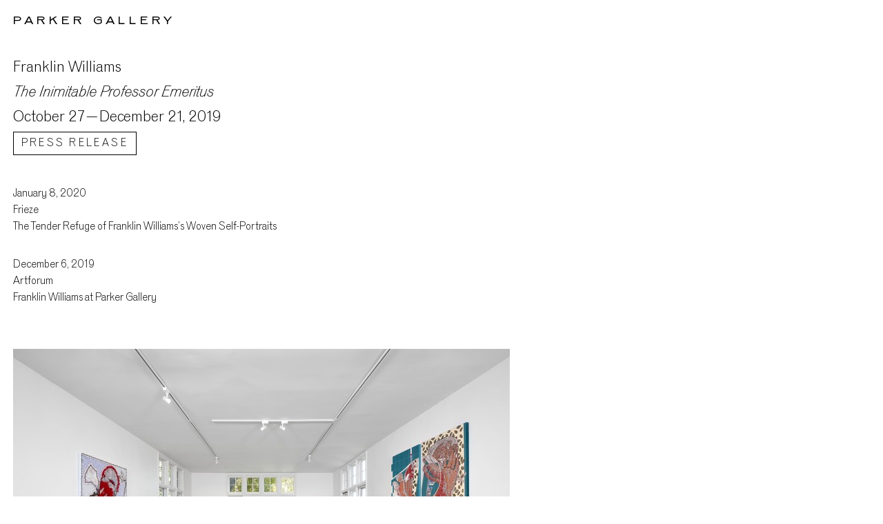

--- FILE ---
content_type: text/html; charset=UTF-8
request_url: https://parkergallery.com/exhibitions/the-inimitable-professor-emeritus
body_size: 3008
content:
<!-- https://folder.studio (2025)


+––––––+––––––––––––––––––––––––––––––––––––––––––––––––+
|      |                                                |
|      | P A R K E R  G A L L E R Y                     |
|    =======================================================
|     |||_______________________________________|||||||||||
|     |||    |    |    |    |    |    |    |    |||||||||||
|     |||    |    |    |    |    |    |    |    |||||||||||
|     |||    |   ╼|    |    |    |    |    |    |||||||||||
|     |||    |    |    |    |    |    |    |    |||||||||||
|_____|||```````````````````````````````````````|||||||||||

-->
<!doctype html>
<html lang="en">
  <head>
    <meta charset="utf-8">

    <title>Parker Gallery | The Inimitable Professor Emeritus</title>

    <link rel="stylesheet" href="https://parkergallery.com/assets/bundle.css?v=1737596720">    <link rel="stylesheet" href="https://use.typekit.net/ivj0xex.css">
    <link rel="icon" href="https://parkergallery.com/favicon.ico" type="image/x-icon">

    <meta name="viewport" content="width=device-width, initial-scale=1">

    
<meta name="description" content="Parker Gallery champions under-recognized artists, presenting a multigenerational program of solo and historically-minded group exhibitions, with a focus on Northern California.  

Open Tuesday-Saturday, 11am-6pm and by appointment. 
6700 Melrose Ave, Los Angeles, CA 90038 +1 323 284 8665
office@parkergallery.com" />
<meta name="twitter:card" value="Parker Gallery champions under-recognized artists, presenting a multigenerational program of solo and historically-minded group exhibitions, with a focus on Northern California.  

Open Tuesday-Saturday, 11am-6pm and by appointment. 
6700 Melrose Ave, Los Angeles, CA 90038 +1 323 284 8665
office@parkergallery.com" />
<meta property="og:title" content="The Inimitable Professor Emeritus" />
<meta property="og:url" content="https://parkergallery.com/exhibitions/the-inimitable-professor-emeritus" />
<meta property="og:description" content="Parker Gallery champions under-recognized artists, presenting a multigenerational program of solo and historically-minded group exhibitions, with a focus on Northern California.  

Open Tuesday-Saturday, 11am-6pm and by appointment. 
6700 Melrose Ave, Los Angeles, CA 90038 +1 323 284 8665
office@parkergallery.com" />
<meta property="og:image" content="https://parkergallery.com/content/1-exhibitions/59-the-inimitable-professor-emeritus/2019_10_21_parker2944_switch.jpg" />
  </head>
  <body class="antialiased text-2xl flex flex-col justify-between min-h-screen w-full bg-white parker-gallery template template-type-exhibition template-uri-exhibitions/the-inimitable-professor-emeritus">
<header class="parker-header sticky top-header my-header px-margin z-50 w-full font-display text-base 2xl:text-nav uppercase tracking-display 2xl:tracking-display">
  <nav class="parker-grid-header relative">
    <ul class="col-span-full 2xl:col-span-2 2xl:col-start-2 3xl:col-span-7 3xl:col-start-6 flex xl:justify-between gap-11 sm:gap-8">
      <li class="2xl:w-auto 2xl:absolute 2xl:left-0"><a href="https://parkergallery.com" class="whitespace-nowrap inline-block py-2">Parker Gallery</a></li>
              <li class="hidden sm:block"><a href="https://parkergallery.com#exhibitions" class="inline-block py-2 is-active">Exhibitions</a></li>
              <li class="hidden xl:block"><a href="https://parkergallery.com#artists" class="inline-block py-2 ">Artists</a></li>
              <li class="hidden xl:block"><a href="https://parkergallery.com#fairs" class="inline-block py-2 ">Fairs</a></li>
              <li class="hidden xl:block"><a href="https://parkergallery.com#store" class="inline-block py-2 ">Books</a></li>
              <li class="hidden xl:block"><a href="https://parkergallery.com#contact" class="inline-block py-2 ">Contact</a></li>
              <li class="hidden xl:block"><a href="https://parkergallery.com#press" class="inline-block py-2 ">Press</a></li>
          </ul>
  </nav>
</header>
<section class="parker-grid-text mt-first">
  <div class="col-start-1 lg:col-start-2 3xl:col-start-6 col-span-full">

    <div class="flex flex-col gap-y-lh relative">
      <div class="lg:pr-64">
        <div class="2xl:text-3xl text-balance"><p>Franklin Williams</p>
<p><em>The Inimitable Professor Emeritus</em></p></div>
        <div class="2xl:text-3xl"><span class="inline-block">October 27&#8202;–</span><span class="inline-block">&#8202;December 21, 2019</span></div>
      </div>
            <div class="lg:absolute lg:top-0 lg:right-0">
        <a href="https://parkergallery.com/content/1-exhibitions/59-the-inimitable-professor-emeritus/press-release_franklin-williams_professor-emeritus.pdf" target="_blank" class="parker-button">Press Release</a>      </div>
    </div>

        <div class="grid grid-cols-4 gap-x-gutter gap-y-lh mt-12 md:mt-20 lg:mt-24"> 
      <h2 class="sr-only">Press</h2>
              <a class="md:grid col-span-full grid-cols-subgrid text-lg" href="https://parkergallery.com/content/5-press/frieze_franklinwilliams__2020.pdf" target="_blank">
  <div class="col-span-full md:col-span-1">
    January 8, 2020  </div>
  <div class="col-span-full md:col-span-3">
    <div>Frieze</div>
    <div class="md:whitespace-nowrap overflow-hidden text-ellipsis">
      The Tender Refuge of Franklin Williams’s Woven Self-Portraits    </div>
  </div>
</a>              <a class="md:grid col-span-full grid-cols-subgrid text-lg" href="https://parkergallery.com/content/5-press/artforum_williams_2019.pdf" target="_blank">
  <div class="col-span-full md:col-span-1">
    December 6, 2019  </div>
  <div class="col-span-full md:col-span-3">
    <div>Artforum</div>
    <div class="md:whitespace-nowrap overflow-hidden text-ellipsis">
      Franklin Williams at Parker Gallery    </div>
  </div>
</a>          </div>
    
  </div>
</section>

      <section class="parker-grid-gallery mt-16 md:mt-20 lg:mt-28">
              <a 
  href="https://parkergallery.com/content/1-exhibitions/59-the-inimitable-professor-emeritus/2019_10_21_parker2944_switch.jpg"
  class="gallery-item landscape"
  data-fancybox="gallery" 
  data-caption="&lt;p&gt;Installation view, Franklin Williams, &lt;em&gt;The Inimitable Professor Emeritus&lt;/em&gt;&lt;/p&gt;"
>
  <img src="https://parkergallery.com/thumbs/exhibitions/the-inimitable-professor-emeritus/2019_10_21_parker2944_switch-720x480.jpg" loading="lazy" />
</a>              <a 
  href="https://parkergallery.com/content/1-exhibitions/59-the-inimitable-professor-emeritus/fw_1906_professoremeritus-copy.jpg"
  class="gallery-item portrait"
  data-fancybox="gallery" 
  data-caption="&lt;p&gt;Franklin Williams, &lt;em&gt;Professor Emeritus and His Teddy Bear&lt;/em&gt;, 2019. Acrylic and collage on canvas, yarn, crochet thread, sewing thread, beads and handkerchief, Overall: 60 × 40 inches; Each panel: 30 × 40 inches.&lt;/p&gt;"
>
  <img src="https://parkergallery.com/thumbs/exhibitions/the-inimitable-professor-emeritus/fw_1906_professoremeritus-copy-720x1002.jpg" loading="lazy" />
</a>              <a 
  href="https://parkergallery.com/thumbs/exhibitions/the-inimitable-professor-emeritus/fw_1803_onethatistwo-copy-2000x1376.jpg"
  class="gallery-item landscape"
  data-fancybox="gallery" 
  data-caption="&lt;p&gt;Franklin Williams, &lt;em&gt;The One that is Two&lt;/em&gt;, 2018. Acrylic on canvas, crochet thread and beads, Overall: 40 × 60 inches; Each panel: 40 × 30 inches.&lt;/p&gt;"
>
  <img src="https://parkergallery.com/thumbs/exhibitions/the-inimitable-professor-emeritus/fw_1803_onethatistwo-copy-720x495.jpg" loading="lazy" />
</a>              <a 
  href="https://parkergallery.com/content/1-exhibitions/59-the-inimitable-professor-emeritus/fw_1902_composed-copy.jpg"
  class="gallery-item portrait"
  data-fancybox="gallery" 
  data-caption="&lt;p&gt;Franklin Williams, &lt;em&gt;Composed Remembrance Exposed Obsession&lt;/em&gt;, 2018-19. Acrylic on canvas, crochet thread, shells and handkerchief, 40 × 30 inches.&lt;/p&gt;"
>
  <img src="https://parkergallery.com/thumbs/exhibitions/the-inimitable-professor-emeritus/fw_1902_composed-copy-720x884.jpg" loading="lazy" />
</a>              <a 
  href="https://parkergallery.com/content/1-exhibitions/59-the-inimitable-professor-emeritus/fw_1904_teddylooking-copy.jpg"
  class="gallery-item portrait"
  data-fancybox="gallery" 
  data-caption="&lt;p&gt;Franklin Williams, &lt;em&gt;Teddy Looking for Professor Emeritus&lt;/em&gt;, 2019. Acrylic and collage on canvas, yarn, crochet thread, beads and handkerchief, 40 × 30 inches.&lt;/p&gt;"
>
  <img src="https://parkergallery.com/thumbs/exhibitions/the-inimitable-professor-emeritus/fw_1904_teddylooking-copy-720x884.jpg" loading="lazy" />
</a>              <a 
  href="https://parkergallery.com/content/1-exhibitions/59-the-inimitable-professor-emeritus/2019_10_21_parker2976_switch.jpg"
  class="gallery-item landscape"
  data-fancybox="gallery" 
  data-caption="&lt;p&gt;Installation view, Franklin Williams, &lt;em&gt;The Inimitable Professor Emeritus&lt;/em&gt;&lt;/p&gt;"
>
  <img src="https://parkergallery.com/thumbs/exhibitions/the-inimitable-professor-emeritus/2019_10_21_parker2976_switch-720x480.jpg" loading="lazy" />
</a>              <a 
  href="https://parkergallery.com/thumbs/exhibitions/the-inimitable-professor-emeritus/fw_1903_openoutward-copy-2000x1376.jpg"
  class="gallery-item landscape"
  data-fancybox="gallery" 
  data-caption="&lt;p&gt;Franklin Williams, &lt;em&gt;Open Outward and Inward&lt;/em&gt;, 2019. Acrylic on paper and canvas, Overall: 40 × 60 inches; Each panel: 40 × 30 inches.&lt;/p&gt;"
>
  <img src="https://parkergallery.com/thumbs/exhibitions/the-inimitable-professor-emeritus/fw_1903_openoutward-copy-720x495.jpg" loading="lazy" />
</a>              <a 
  href="https://parkergallery.com/thumbs/exhibitions/the-inimitable-professor-emeritus/2019_10_21_parker3014-1333x2000.jpg"
  class="gallery-item portrait"
  data-fancybox="gallery" 
  data-caption="&lt;p&gt;Installation view, Franklin Williams, &lt;em&gt;The Inimitable Professor Emeritus&lt;/em&gt;&lt;/p&gt;"
>
  <img src="https://parkergallery.com/thumbs/exhibitions/the-inimitable-professor-emeritus/2019_10_21_parker3014-720x1080.jpg" loading="lazy" />
</a>              <a 
  href="https://parkergallery.com/content/1-exhibitions/59-the-inimitable-professor-emeritus/fw_1802_lovespoon-copy.jpg"
  class="gallery-item portrait"
  data-fancybox="gallery" 
  data-caption="&lt;p&gt;Franklin Williams, &lt;em&gt;Self Portrait with Love Spoon&lt;/em&gt;, 2018. Acrylic and ink on paper mounted to canvas, crochet thread, beads, hot pad, ribbon, glitter and love spoon, 60 × 40 inches.&lt;/p&gt;"
>
  <img src="https://parkergallery.com/thumbs/exhibitions/the-inimitable-professor-emeritus/fw_1802_lovespoon-copy-720x976.jpg" loading="lazy" />
</a>              <a 
  href="https://parkergallery.com/content/1-exhibitions/59-the-inimitable-professor-emeritus/2019_10_21_parker3001.jpg"
  class="gallery-item landscape"
  data-fancybox="gallery" 
  data-caption="&lt;p&gt;Installation view, Franklin Williams, &lt;em&gt;The Inimitable Professor Emeritus&lt;/em&gt;&lt;/p&gt;"
>
  <img src="https://parkergallery.com/thumbs/exhibitions/the-inimitable-professor-emeritus/2019_10_21_parker3001-720x480.jpg" loading="lazy" />
</a>              <a 
  href="https://parkergallery.com/content/1-exhibitions/59-the-inimitable-professor-emeritus/fw_1901_slovakianmask-copy.jpg"
  class="gallery-item portrait"
  data-fancybox="gallery" 
  data-caption="&lt;p&gt;Franklin Williams, &lt;em&gt;Slovakian Mask&lt;/em&gt;, 2018. Acrylic and ink on canvas, crochet thread, fabric and glue, 40 × 30 inches.&lt;/p&gt;"
>
  <img src="https://parkergallery.com/thumbs/exhibitions/the-inimitable-professor-emeritus/fw_1901_slovakianmask-copy-720x880.jpg" loading="lazy" />
</a>              <a 
  href="https://parkergallery.com/content/1-exhibitions/59-the-inimitable-professor-emeritus/2019_10_21_parker2997.jpg"
  class="gallery-item landscape"
  data-fancybox="gallery" 
  data-caption="&lt;p&gt;Installation view, Franklin Williams, &lt;em&gt;The Inimitable Professor Emeritus&lt;/em&gt;&lt;/p&gt;"
>
  <img src="https://parkergallery.com/thumbs/exhibitions/the-inimitable-professor-emeritus/2019_10_21_parker2997-720x480.jpg" loading="lazy" />
</a>              <a 
  href="https://parkergallery.com/content/1-exhibitions/59-the-inimitable-professor-emeritus/fw_1601_portraitinsight-copy.jpg"
  class="gallery-item landscape"
  data-fancybox="gallery" 
  data-caption="&lt;p&gt;Franklin Williams, &lt;em&gt;Portrait Insight&lt;/em&gt;, 2016. Acrylic and collage on canvas, 36 × 36 inches.&lt;/p&gt;"
>
  <img src="https://parkergallery.com/thumbs/exhibitions/the-inimitable-professor-emeritus/fw_1601_portraitinsight-copy-720x712.jpg" loading="lazy" />
</a>              <a 
  href="https://parkergallery.com/content/1-exhibitions/59-the-inimitable-professor-emeritus/2019_10_21_parker3009.jpg"
  class="gallery-item landscape"
  data-fancybox="gallery" 
  data-caption="&lt;p&gt;Installation view, Franklin Williams, &lt;em&gt;The Inimitable Professor Emeritus&lt;/em&gt;&lt;/p&gt;"
>
  <img src="https://parkergallery.com/thumbs/exhibitions/the-inimitable-professor-emeritus/2019_10_21_parker3009-720x480.jpg" loading="lazy" />
</a>              <a 
  href="https://parkergallery.com/content/1-exhibitions/59-the-inimitable-professor-emeritus/fw_1501_portrait4-copy.jpg"
  class="gallery-item landscape"
  data-fancybox="gallery" 
  data-caption="&lt;p&gt;Franklin Williams, &lt;em&gt;Portrait 4&lt;/em&gt;, 2015. Acrylic and collage on canvas, 36 × 36 inches.&lt;/p&gt;"
>
  <img src="https://parkergallery.com/thumbs/exhibitions/the-inimitable-professor-emeritus/fw_1501_portrait4-copy-720x710.jpg" loading="lazy" />
</a>              <a 
  href="https://parkergallery.com/thumbs/exhibitions/the-inimitable-professor-emeritus/fw_1905_theytried-copy-2000x951.jpg"
  class="gallery-item landscape"
  data-fancybox="gallery" 
  data-caption="&lt;p&gt;Franklin Williams, &lt;em&gt;They Tried to Button Me Down But I Found My Way&lt;/em&gt;, 2019. Acrylic and collage on canvas, crochet thread, beads and buttons, Overall: 40 × 90 inches; Each panel: 40 × 30 inches.&lt;/p&gt;"
>
  <img src="https://parkergallery.com/thumbs/exhibitions/the-inimitable-professor-emeritus/fw_1905_theytried-copy-720x343.jpg" loading="lazy" />
</a>              <a 
  href="https://parkergallery.com/content/1-exhibitions/59-the-inimitable-professor-emeritus/2019_10_21_parker3007.jpg"
  class="gallery-item landscape"
  data-fancybox="gallery" 
  data-caption="&lt;p&gt;Installation view, Franklin Williams, &lt;em&gt;The Inimitable Professor Emeritus&lt;/em&gt;&lt;/p&gt;"
>
  <img src="https://parkergallery.com/thumbs/exhibitions/the-inimitable-professor-emeritus/2019_10_21_parker3007-720x480.jpg" loading="lazy" />
</a>          </section>
  

    <footer class="parker-grid-text text-lg mt-36 mb-margin">
      <div class="col-span-full lg:col-start-2 3xl:col-start-6 sm:flex justify-between">
        <p>© 2026 Parker Gallery</p>
        <p>6700 Melrose Ave Los Angeles CA 90038</p>
      </div>
    </footer>
    <script>window.PGSK = "pk_live_OSBAmtu6KRWwAd68ijBJZ2mZ00hDpUoTpg"</script>
    <script src="https://parkergallery.com/assets/bundle.js?v=1737765228"></script>  </body>
</html>

--- FILE ---
content_type: text/css;charset=utf-8
request_url: https://use.typekit.net/ivj0xex.css
body_size: 434
content:
/*
 * The Typekit service used to deliver this font or fonts for use on websites
 * is provided by Adobe and is subject to these Terms of Use
 * http://www.adobe.com/products/eulas/tou_typekit. For font license
 * information, see the list below.
 *
 * adobe-kis:
 *   - http://typekit.com/eulas/000000000000000077572a80
 *   - http://typekit.com/eulas/000000000000000077572a8a
 *
 * © 2009-2026 Adobe Systems Incorporated. All Rights Reserved.
 */
/*{"last_published":"2024-12-20 22:20:39 UTC"}*/

@import url("https://p.typekit.net/p.css?s=1&k=ivj0xex&ht=tk&f=56250.56253&a=84253281&app=typekit&e=css");

@font-face {
font-family:"adobe-kis";
src:url("https://use.typekit.net/af/7958f4/000000000000000077572a80/30/l?primer=7fa3915bdafdf03041871920a205bef951d72bf64dd4c4460fb992e3ecc3a862&fvd=i4&v=3") format("woff2"),url("https://use.typekit.net/af/7958f4/000000000000000077572a80/30/d?primer=7fa3915bdafdf03041871920a205bef951d72bf64dd4c4460fb992e3ecc3a862&fvd=i4&v=3") format("woff"),url("https://use.typekit.net/af/7958f4/000000000000000077572a80/30/a?primer=7fa3915bdafdf03041871920a205bef951d72bf64dd4c4460fb992e3ecc3a862&fvd=i4&v=3") format("opentype");
font-display:auto;font-style:italic;font-weight:400;font-stretch:normal;
}

@font-face {
font-family:"adobe-kis";
src:url("https://use.typekit.net/af/7956d6/000000000000000077572a8a/30/l?primer=7fa3915bdafdf03041871920a205bef951d72bf64dd4c4460fb992e3ecc3a862&fvd=n4&v=3") format("woff2"),url("https://use.typekit.net/af/7956d6/000000000000000077572a8a/30/d?primer=7fa3915bdafdf03041871920a205bef951d72bf64dd4c4460fb992e3ecc3a862&fvd=n4&v=3") format("woff"),url("https://use.typekit.net/af/7956d6/000000000000000077572a8a/30/a?primer=7fa3915bdafdf03041871920a205bef951d72bf64dd4c4460fb992e3ecc3a862&fvd=n4&v=3") format("opentype");
font-display:auto;font-style:normal;font-weight:400;font-stretch:normal;
}

.tk-adobe-kis { font-family: "adobe-kis",sans-serif; }


--- FILE ---
content_type: text/javascript
request_url: https://parkergallery.com/assets/bundle.js?v=1737765228
body_size: 248460
content:
(()=>{let e;var t,i,n,s,o,r,a,l,h,c,d,u,p,f,g,m,v=globalThis,b="function"==typeof Promise?Promise:function(e){let t=[],i=0,n;return e(e=>{n=e,i=1,t.splice(0).forEach(s)}),{then:s};function s(e){return i?setTimeout(e,0,n):t.push(e),this}};let y="querySelectorAll";function w(e){this.observe(e,{subtree:!0,childList:!0})}let x=(e,t,i)=>{let n=(t,i,s,o,r)=>{for(let a=0,{length:l}=t;a<l;a++){let l=t[a];(r||y in l)&&(o?i.has(l)||(i.add(l),s.delete(l),e(l,o)):s.has(l)||(s.add(l),i.delete(l),e(l,o)),r||n(l[y]("*"),i,s,o,!0))}},s=new(i||MutationObserver)(e=>{for(let t=new Set,i=new Set,s=0,{length:o}=e;s<o;s++){let{addedNodes:o,removedNodes:r}=e[s];n(r,t,i,!1,!1),n(o,t,i,!0,!1)}});return s.add=w,s.add(t||document),s},S="querySelectorAll",{document:P,Element:E,MutationObserver:T,Set:M,WeakMap:O}=self,C=e=>S in e,{filter:_}=[],{create:k,keys:L}=Object,A=new WeakMap,z=new Set,R=[],D={},I={},F=(e,t)=>{for(let i=A.get(t),n=0,{length:s}=e;n<s;n++){let{target:t,attributeName:s,oldValue:o}=e[n],r=t.getAttribute(s);i.attributeChanged(s,o,r)}},j=(e,t,i,n)=>{let s=k(n,{element:{enumerable:!0,value:e}});for(let t=0,{length:n}=i;t<n;t++)e.addEventListener(i[t].t,s,i[t].o);t.set(e,s),s.init&&s.init();let{observedAttributes:o}=n;if(o){let t=new MutationObserver(F);t.observe(e,{attributes:!0,attributeOldValue:!0,attributeFilter:o.map(t=>(e.hasAttribute(t)&&s.attributeChanged(t,null,e.getAttribute(t)),t))}),A.set(t,s)}return s},{drop:H,flush:B,parse:N}=(e=>{let t=new O,i=e=>e.matches||e.webkitMatchesSelector||e.msMatchesSelector,n=(n,s)=>{let r;if(s)for(let a,l=i(n),h=0,{length:c}=o;h<c;h++)l.call(n,a=o[h])&&(t.has(n)||t.set(n,new M),(r=t.get(n)).has(a)||(r.add(a),e.handle(n,s,a)));else t.has(n)&&(r=t.get(n),t.delete(n),r.forEach(t=>{e.handle(n,s,t)}))},s=(e,t=!0)=>{for(let i=0,{length:s}=e;i<s;i++)n(e[i],t)},{query:o}=e,r=e.root||P,a=x(n,r,T),{attachShadow:l}=E.prototype;return l&&(E.prototype.attachShadow=function(e){let t=l.call(this,e);return a.add(t),t}),o.length&&s(r[S](o)),{drop:e=>{for(let i=0,{length:n}=e;i<n;i++)t.delete(e[i])},flush:()=>{let e=a.takeRecords();for(let t=0,{length:i}=e;t<i;t++)s(_.call(e[t].removedNodes,C),!1),s(_.call(e[t].addedNodes,C),!0)},observer:a,parse:s}})({query:R,handle(e,t,i){let{m:n,l:s,o:o}=D[i],r=n.get(e)||j(e,n,s,o),a=t?"connected":"disconnected";a in r&&r[a]()}}),$=(e,t)=>{if(-1<R.indexOf(e))throw Error("duplicated: "+e);B();let i=[],n=k(null);for(let e=L(t),s=0,{length:o}=e;s<o;s++){let o=e[s];if(/^on/.test(o)&&!/Options$/.test(o)){let e=t[o+"Options"]||!1,s=o.toLowerCase(),r=s.slice(2);i.push({t:r,o:e}),n[r]=o,s!==o&&(n[r=o.slice(2,3).toLowerCase()+o.slice(3)]=o,i.push({t:r,o:e}))}}i.length&&(t.handleEvent=function(e){this[n[e.type]](e)}),R.push(e),D[e]={m:new WeakMap,l:i,o:t},N(document.querySelectorAll(e)),W(e),z.has(e)||I[e]._()},W=e=>{if(!(e in I)){let t,i=new b(e=>{t=e});I[e]={_:t,$:i}}return I[e].$};function X(e){let t=0,i=0,n=e;do t+=n.offsetTop||0,i+=n.offsetLeft||0,n=n.offsetParent;while(n)return{top:t,left:i}}class Y{constructor(e){this.element=e}getHorizontalScroll(){return this.element.scrollLeft}getVerticalScroll(){return this.element.scrollTop}getMaxHorizontalScroll(){return this.element.scrollWidth-this.element.clientWidth}getMaxVerticalScroll(){return this.element.scrollHeight-this.element.clientHeight}getHorizontalElementScrollOffset(e,t){return X(e).left-X(t).left}getVerticalElementScrollOffset(e,t){return X(e).top-X(t).top}scrollTo(e,t){this.element.scrollLeft=e,this.element.scrollTop=t}}class q{constructor(){this.element=window}getHorizontalScroll(){return window.scrollX||document.documentElement.scrollLeft}getVerticalScroll(){return window.scrollY||document.documentElement.scrollTop}getMaxHorizontalScroll(){return Math.max(document.body.scrollWidth,document.documentElement.scrollWidth,document.body.offsetWidth,document.documentElement.offsetWidth,document.body.clientWidth,document.documentElement.clientWidth)-window.innerWidth}getMaxVerticalScroll(){return Math.max(document.body.scrollHeight,document.documentElement.scrollHeight,document.body.offsetHeight,document.documentElement.offsetHeight,document.body.clientHeight,document.documentElement.clientHeight)-window.innerHeight}getHorizontalElementScrollOffset(e){return(window.scrollX||document.documentElement.scrollLeft)+e.getBoundingClientRect().left}getVerticalElementScrollOffset(e){return(window.scrollY||document.documentElement.scrollTop)+e.getBoundingClientRect().top}scrollTo(e,t){window.scrollTo(e,t)}}let V={elements:[],cancelMethods:[],add:(e,t)=>{V.elements.push(e),V.cancelMethods.push(t)},remove:(e,t)=>{let i=V.elements.indexOf(e);i>-1&&(t&&V.cancelMethods[i](),V.elements.splice(i,1),V.cancelMethods.splice(i,1))}},Z="undefined"!=typeof window,U={cancelOnUserAction:!0,easing:e=>--e*e*e+1,elementToScroll:Z?window:null,horizontalOffset:0,maxDuration:3e3,minDuration:250,speed:500,verticalOffset:0};var G=function(e){var t,i,n,s;return t=this,i=arguments,n=void 0,s=function*(e,t={}){let i,n;if(!Z)return new Promise(e=>{e(!1)});if(!window.Promise)throw"Browser doesn't support Promises, and animated-scroll-to depends on it, please provide a polyfill.";let s=Object.assign(Object.assign({},U),t),o=s.elementToScroll===window,r=!!s.elementToScroll.nodeName;if(!o&&!r)throw"Element to scroll needs to be either window or DOM element.";let a=o?document.documentElement:s.elementToScroll,l=getComputedStyle(a);[{property:"scroll-behavior",value:"smooth"},{property:"scroll-snap-type",value:"mandatory"}].forEach(({property:e,value:t})=>{let i=l.getPropertyValue(e);i.includes(t)&&console.warn(`${a.tagName} has "${e}: ${i}" which can break animated-scroll-to's animations`)});let h=o?new q:new Y(s.elementToScroll);if(e instanceof Element){if(r&&(!s.elementToScroll.contains(e)||s.elementToScroll.isSameNode(e)))throw"options.elementToScroll has to be a parent of scrollToElement";i=h.getHorizontalElementScrollOffset(e,s.elementToScroll),n=h.getVerticalElementScrollOffset(e,s.elementToScroll)}else if("number"==typeof e)i=h.getHorizontalScroll(),n=e;else if(Array.isArray(e)&&2===e.length)i=null===e[0]?h.getHorizontalScroll():e[0],n=null===e[1]?h.getVerticalScroll():e[1];else throw"Wrong function signature. Check documentation.\nAvailable method signatures are:\n  animateScrollTo(y:number, options)\n  animateScrollTo([x:number | null, y:number | null], options)\n  animateScrollTo(scrollToElement:Element, options)";i+=s.horizontalOffset,n+=s.verticalOffset;let c=h.getMaxHorizontalScroll(),d=h.getHorizontalScroll();i>c&&(i=c);let u=i-d,p=h.getMaxVerticalScroll(),f=h.getVerticalScroll();n>p&&(n=p);let g=n-f,m=Math.abs(Math.round(u/1e3*s.speed)),v=Math.abs(Math.round(g/1e3*s.speed)),b=m>v?m:v;return b<s.minDuration?b=s.minDuration:b>s.maxDuration&&(b=s.maxDuration),new Promise((e,t)=>{let o;0===u&&0===g&&e(!0),V.remove(h.element,!0);let r=()=>{p(),cancelAnimationFrame(o),e(!1)};V.add(h.element,r);let a=s.cancelOnUserAction?r:e=>e.preventDefault(),l=s.cancelOnUserAction?{passive:!0}:{passive:!1},c=["wheel","touchstart","keydown","mousedown"],p=()=>{c.forEach(e=>{h.element.removeEventListener(e,a,l)})};c.forEach(e=>{h.element.addEventListener(e,a,l)});let m=Date.now(),v=()=>{var t=Date.now()-m,r=t/b;let a=Math.round(d+u*s.easing(r)),l=Math.round(f+g*s.easing(r));t<b&&(a!==i||l!==n)?(h.scrollTo(a,l),o=requestAnimationFrame(v)):(h.scrollTo(i,n),cancelAnimationFrame(o),p(),V.remove(h.element,!1),e(!0))};o=requestAnimationFrame(v)})},new(n||(n=Promise))(function(e,o){function r(e){try{l(s.next(e))}catch(e){o(e)}}function a(e){try{l(s.throw(e))}catch(e){o(e)}}function l(t){var i;t.done?e(t.value):((i=t.value)instanceof n?i:new n(function(e){e(i)})).then(r,a)}l((s=s.apply(t,i||[])).next())})},K={},J={},Q={},ee={},et=ee={};function ei(){throw Error("setTimeout has not been defined")}function en(){throw Error("clearTimeout has not been defined")}function es(e){if(eO===setTimeout)return setTimeout(e,0);if((eO===ei||!eO)&&setTimeout)return eO=setTimeout,setTimeout(e,0);try{return eO(e,0)}catch(t){try{return eO.call(null,e,0)}catch(t){return eO.call(this,e,0)}}}!function(){try{eO="function"==typeof setTimeout?setTimeout:ei}catch(e){eO=ei}try{eC="function"==typeof clearTimeout?clearTimeout:en}catch(e){eC=en}}();var eo=[],er=!1,ea=-1;function el(){er&&e_&&(er=!1,e_.length?eo=e_.concat(eo):ea=-1,eo.length&&eh())}function eh(){if(!er){var e=es(el);er=!0;for(var t=eo.length;t;){for(e_=eo,eo=[];++ea<t;)e_&&e_[ea].run();ea=-1,t=eo.length}e_=null,er=!1,function(e){if(eC===clearTimeout)return clearTimeout(e);if((eC===en||!eC)&&clearTimeout)return eC=clearTimeout,clearTimeout(e);try{eC(e)}catch(t){try{return eC.call(null,e)}catch(t){return eC.call(this,e)}}}(e)}}function ec(e,t){this.fun=e,this.array=t}function ed(){}et.nextTick=function(e){var t=Array(arguments.length-1);if(arguments.length>1)for(var i=1;i<arguments.length;i++)t[i-1]=arguments[i];eo.push(new ec(e,t)),1!==eo.length||er||es(eh)},ec.prototype.run=function(){this.fun.apply(null,this.array)},et.title="browser",et.browser=!0,et.env={},et.argv=[],et.version="",et.versions={},et.on=ed,et.addListener=ed,et.once=ed,et.off=ed,et.removeListener=ed,et.removeAllListeners=ed,et.emit=ed,et.prependListener=ed,et.prependOnceListener=ed,et.listeners=function(e){return[]},et.binding=function(e){throw Error("process.binding is not supported")},et.cwd=function(){return"/"},et.chdir=function(e){throw Error("process.chdir is not supported")},et.umask=function(){return 0},(function(){var e,t,i,n;"undefined"!=typeof performance&&null!==performance&&performance.now?Q=function(){return performance.now()}:null!=ee&&ee.hrtime?(Q=function(){return(e()-n)/1e6},t=ee.hrtime,n=(e=function(){var e;return 1e9*(e=t())[0]+e[1]})()-1e9*ee.uptime()):Date.now?(Q=function(){return Date.now()-i},i=Date.now()):(Q=function(){return new Date().getTime()-i},i=new Date().getTime())}).call(Q);for(var eu="undefined"==typeof window?v:window,ep=["moz","webkit"],ef="AnimationFrame",eg=eu["request"+ef],em=eu["cancel"+ef]||eu["cancelRequest"+ef],ev=0;!eg&&ev<ep.length;ev++)eg=eu[ep[ev]+"Request"+ef],em=eu[ep[ev]+"Cancel"+ef]||eu[ep[ev]+"CancelRequest"+ef];if(!eg||!em){var eb=0,ey=0,ew=[],ex=1e3/60;eg=function(e){if(0===ew.length){var t=Q(),i=Math.max(0,ex-(t-eb));eb=i+t,setTimeout(function(){var e=ew.slice(0);ew.length=0;for(var t=0;t<e.length;t++)if(!e[t].cancelled)try{e[t].callback(eb)}catch(e){setTimeout(function(){throw e},0)}},Math.round(i))}return ew.push({handle:++ey,callback:e,cancelled:!1}),ey},em=function(e){for(var t=0;t<ew.length;t++)ew[t].handle===e&&(ew[t].cancelled=!0)}}(J=function(e){return eg.call(eu,e)}).cancel=function(){em.apply(eu,arguments)},J.polyfill=function(e){e||(e=eu),e.requestAnimationFrame=eg,e.cancelAnimationFrame=em};let eS=[],eP=!1,eE="undefined"!=typeof window;function eT(){eS.forEach(function(e){e.fn()})}function eM(){eP&&J(eT)}K={register:function(e,t){eE&&(eS=eS.concat({namespace:e,fn:t}),eP||(window.addEventListener("scroll",eM),window.addEventListener("resize",eM),eP=!0))},deregister:function(e){eE&&!(eS=eS.filter(t=>t.namespace!==e)).length&&eP&&(window.removeEventListener("scroll",eM),window.removeEventListener("resize",eM),eP=!1)}},$('[data-component="header"]',{init:function(){var e,t,i,n;this.programmaticScroll=!1,this.$links=[...this.element.querySelectorAll("a")],this.$sections=[...document.querySelectorAll("[data-section]")],this.handleResize=this.handleResize.bind(this),this.handleLinkClick=this.handleLinkClick.bind(this),this.handleSectionEnter=this.handleSectionEnter.bind(this),this.checkSection=this.checkSection.bind(this),this.tracker=(e={elements:this.$sections,offset:()=>window.innerHeight/2,onEnter:this.handleSectionEnter},t={elements:[],offset:()=>0,onEnter:()=>{}},i={scrollTop:0,current:null},n=e=>{i=Object.assign({},i,e)},(t=Object.assign({},t,e)).elements=t.elements.map((e,t)=>({element:e,index:t})),{check:function(){var e;n({scrollTop:window.scrollY+t.offset()}),(e=t.elements.slice()).reverse(),e.some(e=>{if(i.scrollTop>=e.element.offsetTop)return i.current!==e.index&&(n({current:e.index}),t.onEnter(e.element)),!0})}})},connected:function(){this.handleResize(),window.addEventListener("resize",this.handleResize),this.$links.forEach(e=>{e.addEventListener("click",this.handleLinkClick)}),window.addEventListener("pageshow",e=>{(0,K.register)("sections",this.checkSection)})},disconnected:function(){window.removeEventListener("resize",this.handleResize),this.$links.forEach(e=>{e.removeEventListener("click",this.handleLinkClick)}),(0,K.deregister)("sections")},handleResize:function(){this.element.scrollWidth>this.element.clientWidth?this.element.classList.add("is-overflow-x"):this.element.classList.remove("is-overflow-x")},handleLinkClick:function(e){e.preventDefault();let t=document.querySelector(e.target.hash);if(!t)return;let i=function(e,t){try{return parseFloat(window.getComputedStyle(e).getPropertyValue(t))}catch(e){return 0}}(t,"scroll-margin-top");(function(e,t,i=()=>{},n=()=>{}){i(),G(e,{minDuration:0,maxDuration:0,verticalOffset:function(e){let t=window.scrollY||document.documentElement.scrollTop,i=e.getBoundingClientRect().top+t;return Math.max(-600,Math.min(600,t-i))}(e)}).then(()=>{G(e,{minDuration:300,maxDuration:500,verticalOffset:t?-1*Math.abs(t):0}).then(()=>{n()}).catch(()=>{n()})}).catch(()=>{n()})})(t,i,()=>{this.programmaticScroll=!0},()=>{this.programmaticScroll=!1}),this.scrollToNavItem(e.target)},checkSection(){this.programmaticScroll||this.tracker.check()},handleSectionEnter(e){let t=this.$links.find(t=>t.hash.replace("#","")===e.id);this.scrollToNavItem(t)},scrollToNavItem(e){e&&(window.scrollY>0&&G([e.offsetLeft,0],{elementToScroll:this.element}),this.resetHighlights(),e.classList.add("is-active"))},resetHighlights(){this.$links.forEach(e=>{e.classList.remove("is-active")})}}),$('[data-component="load-more"]',{init(){this.$button=this.element.querySelector("button"),this.loadMore=this.loadMore.bind(this)},connected(){this.$button&&this.$button.addEventListener("click",this.loadMore)},disconnected(){this.$button&&this.$button.removeEventListener("click",this.loadMore)},loadMore(){let e=this.$button.getAttribute("href");document.body.classList.add("loading"),fetch(e,{headers:{"X-Requested-With":"XMLHttpRequest"}}).then(e=>e.text()).then(e=>{this.$button.parentElement.remove();let t=document.createRange().createContextualFragment(e);this.element.appendChild(t),document.body.classList.remove("loading")}).catch(e=>{console.error(e),document.body.classList.remove("loading")})}}),$('img[loading="lazy"]',{init(){this.element.style.opacity="0",this.element.style.transition="opacity 0.5s",this.loadHandler=()=>{this.element.style.opacity="1"},this.element.addEventListener("load",this.loadHandler),this.element.complete&&this.loadHandler()},connected(){},disconnected(){this.element.removeEventListener("load",this.loadHandler)}});var eO,eC,e_,ek,eL,eA,ez,eR,eD,eI,eF,ej,eH,eB,eN={},e$=[],eW=/acit|ex(?:s|g|n|p|$)|rph|grid|ows|mnc|ntw|ine[ch]|zoo|^ord|itera/i,eX=Array.isArray;function eY(e,t){for(var i in t)e[i]=t[i];return e}function eq(e){e&&e.parentNode&&e.parentNode.removeChild(e)}function eV(e,t,i){var n,s,o,r={};for(o in t)"key"==o?n=t[o]:"ref"==o?s=t[o]:r[o]=t[o];if(arguments.length>2&&(r.children=arguments.length>3?ek.call(arguments,2):i),"function"==typeof e&&null!=e.defaultProps)for(o in e.defaultProps)void 0===r[o]&&(r[o]=e.defaultProps[o]);return eZ(e,r,n,s,null)}function eZ(e,t,i,n,s){var o={type:e,props:t,key:i,ref:n,__k:null,__:null,__b:0,__e:null,__c:null,constructor:void 0,__v:null==s?++eA:s,__i:-1,__u:0};return null==s&&null!=eL.vnode&&eL.vnode(o),o}function eU(e){return e.children}function eG(e,t){this.props=e,this.context=t}function eK(e,t){if(null==t)return e.__?eK(e.__,e.__i+1):null;for(var i;t<e.__k.length;t++)if(null!=(i=e.__k[t])&&null!=i.__e)return i.__e;return"function"==typeof e.type?eK(e):null}function eJ(e){(!e.__d&&(e.__d=!0)&&ez.push(e)&&!eQ.__r++||eR!==eL.debounceRendering)&&((eR=eL.debounceRendering)||eD)(eQ)}function eQ(){var e,t,i,n,s,o,r,a;for(ez.sort(eI);e=ez.shift();)e.__d&&(t=ez.length,n=void 0,o=(s=(i=e).__v).__e,r=[],a=[],i.__P&&((n=eY({},s)).__v=s.__v+1,eL.vnode&&eL.vnode(n),e3(i.__P,n,s,i.__n,i.__P.namespaceURI,32&s.__u?[o]:null,r,null==o?eK(s):o,!!(32&s.__u),a),n.__v=s.__v,n.__.__k[n.__i]=n,e4(r,n,a),n.__e!=o&&function e(t){var i,n;if(null!=(t=t.__)&&null!=t.__c){for(t.__e=t.__c.base=null,i=0;i<t.__k.length;i++)if(null!=(n=t.__k[i])&&null!=n.__e){t.__e=t.__c.base=n.__e;break}return e(t)}}(n)),ez.length>t&&ez.sort(eI));eQ.__r=0}function e0(e,t,i,n,s,o,r,a,l,h,c){var d,u,p,f,g,m,v=n&&n.__k||e$,b=t.length;for(l=function(e,t,i,n,s){var o,r,a,l,h,c=i.length,d=c,u=0;for(e.__k=Array(s),o=0;o<s;o++)null!=(r=t[o])&&"boolean"!=typeof r&&"function"!=typeof r?(l=o+u,(r=e.__k[o]="string"==typeof r||"number"==typeof r||"bigint"==typeof r||r.constructor==String?eZ(null,r,null,null,null):eX(r)?eZ(eU,{children:r},null,null,null):void 0===r.constructor&&r.__b>0?eZ(r.type,r.props,r.key,r.ref?r.ref:null,r.__v):r).__=e,r.__b=e.__b+1,a=null,-1!==(h=r.__i=function(e,t,i,n){var s,o,r=e.key,a=e.type,l=t[i];if(null===l||l&&r==l.key&&a===l.type&&0==(2&l.__u))return i;if(n>(null!=l&&0==(2&l.__u)?1:0))for(s=i-1,o=i+1;s>=0||o<t.length;){if(s>=0){if((l=t[s])&&0==(2&l.__u)&&r==l.key&&a===l.type)return s;s--}if(o<t.length){if((l=t[o])&&0==(2&l.__u)&&r==l.key&&a===l.type)return o;o++}}return -1}(r,i,l,d))&&(d--,(a=i[h])&&(a.__u|=2)),null==a||null===a.__v?(-1==h&&u--,"function"!=typeof r.type&&(r.__u|=4)):h!=l&&(h==l-1?u--:h==l+1?u++:(h>l?u--:u++,r.__u|=4))):e.__k[o]=null;if(d)for(o=0;o<c;o++)null!=(a=i[o])&&0==(2&a.__u)&&(a.__e==n&&(n=eK(a)),function e(t,i,n){var s,o;if(eL.unmount&&eL.unmount(t),(s=t.ref)&&(s.current&&s.current!==t.__e||e6(s,null,i)),null!=(s=t.__c)){if(s.componentWillUnmount)try{s.componentWillUnmount()}catch(e){eL.__e(e,i)}s.base=s.__P=null}if(s=t.__k)for(o=0;o<s.length;o++)s[o]&&e(s[o],i,n||"function"!=typeof t.type);n||eq(t.__e),t.__c=t.__=t.__e=void 0}(a,a));return n}(i,t,v,l,b),d=0;d<b;d++)null!=(p=i.__k[d])&&(u=-1===p.__i?eN:v[p.__i]||eN,p.__i=d,m=e3(e,p,u,s,o,r,a,l,h,c),f=p.__e,p.ref&&u.ref!=p.ref&&(u.ref&&e6(u.ref,null,p),c.push(p.ref,p.__c||f,p)),null==g&&null!=f&&(g=f),4&p.__u||u.__k===p.__k?l=function e(t,i,n){var s,o;if("function"==typeof t.type){for(s=t.__k,o=0;s&&o<s.length;o++)s[o]&&(s[o].__=t,i=e(s[o],i,n));return i}t.__e!=i&&(i&&t.type&&!n.contains(i)&&(i=eK(t)),n.insertBefore(t.__e,i||null),i=t.__e);do i=i&&i.nextSibling;while(null!=i&&8==i.nodeType)return i}(p,l,e):"function"==typeof p.type&&void 0!==m?l=m:f&&(l=f.nextSibling),p.__u&=-7);return i.__e=g,l}function e1(e,t,i){"-"==t[0]?e.setProperty(t,null==i?"":i):e[t]=null==i?"":"number"!=typeof i||eW.test(t)?i:i+"px"}function e2(e,t,i,n,s){var o;e:if("style"==t){if("string"==typeof i)e.style.cssText=i;else{if("string"==typeof n&&(e.style.cssText=n=""),n)for(t in n)i&&t in i||e1(e.style,t,"");if(i)for(t in i)n&&i[t]===n[t]||e1(e.style,t,i[t])}}else if("o"==t[0]&&"n"==t[1])o=t!=(t=t.replace(eF,"$1")),t=t.toLowerCase()in e||"onFocusOut"==t||"onFocusIn"==t?t.toLowerCase().slice(2):t.slice(2),e.l||(e.l={}),e.l[t+o]=i,i?n?i.u=n.u:(i.u=ej,e.addEventListener(t,o?eB:eH,o)):e.removeEventListener(t,o?eB:eH,o);else{if("http://www.w3.org/2000/svg"==s)t=t.replace(/xlink(H|:h)/,"h").replace(/sName$/,"s");else if("width"!=t&&"height"!=t&&"href"!=t&&"list"!=t&&"form"!=t&&"tabIndex"!=t&&"download"!=t&&"rowSpan"!=t&&"colSpan"!=t&&"role"!=t&&"popover"!=t&&t in e)try{e[t]=null==i?"":i;break e}catch(e){}"function"==typeof i||(null==i||!1===i&&"-"!=t[4]?e.removeAttribute(t):e.setAttribute(t,"popover"==t&&1==i?"":i))}}function e5(e){return function(t){if(this.l){var i=this.l[t.type+e];if(null==t.t)t.t=ej++;else if(t.t<i.u)return;return i(eL.event?eL.event(t):t)}}}function e3(e,t,i,n,s,o,r,a,l,h){var c,d,u,p,f,g,m,v,b,y,w,x,S,P,E,T,M,O=t.type;if(void 0!==t.constructor)return null;128&i.__u&&(l=!!(32&i.__u),o=[a=t.__e=i.__e]),(c=eL.__b)&&c(t);e:if("function"==typeof O)try{if(v=t.props,b="prototype"in O&&O.prototype.render,y=(c=O.contextType)&&n[c.__c],w=c?y?y.props.value:c.__:n,i.__c?m=(d=t.__c=i.__c).__=d.__E:(b?t.__c=d=new O(v,w):(t.__c=d=new eG(v,w),d.constructor=O,d.render=e8),y&&y.sub(d),d.props=v,d.state||(d.state={}),d.context=w,d.__n=n,u=d.__d=!0,d.__h=[],d._sb=[]),b&&null==d.__s&&(d.__s=d.state),b&&null!=O.getDerivedStateFromProps&&(d.__s==d.state&&(d.__s=eY({},d.__s)),eY(d.__s,O.getDerivedStateFromProps(v,d.__s))),p=d.props,f=d.state,d.__v=t,u)b&&null==O.getDerivedStateFromProps&&null!=d.componentWillMount&&d.componentWillMount(),b&&null!=d.componentDidMount&&d.__h.push(d.componentDidMount);else{if(b&&null==O.getDerivedStateFromProps&&v!==p&&null!=d.componentWillReceiveProps&&d.componentWillReceiveProps(v,w),!d.__e&&(null!=d.shouldComponentUpdate&&!1===d.shouldComponentUpdate(v,d.__s,w)||t.__v==i.__v)){for(t.__v!=i.__v&&(d.props=v,d.state=d.__s,d.__d=!1),t.__e=i.__e,t.__k=i.__k,t.__k.some(function(e){e&&(e.__=t)}),x=0;x<d._sb.length;x++)d.__h.push(d._sb[x]);d._sb=[],d.__h.length&&r.push(d);break e}null!=d.componentWillUpdate&&d.componentWillUpdate(v,d.__s,w),b&&null!=d.componentDidUpdate&&d.__h.push(function(){d.componentDidUpdate(p,f,g)})}if(d.context=w,d.props=v,d.__P=e,d.__e=!1,S=eL.__r,P=0,b){for(d.state=d.__s,d.__d=!1,S&&S(t),c=d.render(d.props,d.state,d.context),E=0;E<d._sb.length;E++)d.__h.push(d._sb[E]);d._sb=[]}else do d.__d=!1,S&&S(t),c=d.render(d.props,d.state,d.context),d.state=d.__s;while(d.__d&&++P<25)d.state=d.__s,null!=d.getChildContext&&(n=eY(eY({},n),d.getChildContext())),b&&!u&&null!=d.getSnapshotBeforeUpdate&&(g=d.getSnapshotBeforeUpdate(p,f)),a=e0(e,eX(T=null!=c&&c.type===eU&&null==c.key?c.props.children:c)?T:[T],t,i,n,s,o,r,a,l,h),d.base=t.__e,t.__u&=-161,d.__h.length&&r.push(d),m&&(d.__E=d.__=null)}catch(e){if(t.__v=null,l||null!=o){if(e.then){for(t.__u|=l?160:128;a&&8==a.nodeType&&a.nextSibling;)a=a.nextSibling;o[o.indexOf(a)]=null,t.__e=a}else for(M=o.length;M--;)eq(o[M])}else t.__e=i.__e,t.__k=i.__k;eL.__e(e,t,i)}else null==o&&t.__v==i.__v?(t.__k=i.__k,t.__e=i.__e):a=t.__e=function(e,t,i,n,s,o,r,a,l){var h,c,d,u,p,f,g,m=i.props,v=t.props,b=t.type;if("svg"==b?s="http://www.w3.org/2000/svg":"math"==b?s="http://www.w3.org/1998/Math/MathML":s||(s="http://www.w3.org/1999/xhtml"),null!=o){for(h=0;h<o.length;h++)if((p=o[h])&&"setAttribute"in p==!!b&&(b?p.localName==b:3==p.nodeType)){e=p,o[h]=null;break}}if(null==e){if(null==b)return document.createTextNode(v);e=document.createElementNS(s,b,v.is&&v),a&&(eL.__m&&eL.__m(t,o),a=!1),o=null}if(null===b)m===v||a&&e.data===v||(e.data=v);else{if(o=o&&ek.call(e.childNodes),m=i.props||eN,!a&&null!=o)for(m={},h=0;h<e.attributes.length;h++)m[(p=e.attributes[h]).name]=p.value;for(h in m)if(p=m[h],"children"==h);else if("dangerouslySetInnerHTML"==h)d=p;else if(!(h in v)){if("value"==h&&"defaultValue"in v||"checked"==h&&"defaultChecked"in v)continue;e2(e,h,null,p,s)}for(h in v)p=v[h],"children"==h?u=p:"dangerouslySetInnerHTML"==h?c=p:"value"==h?f=p:"checked"==h?g=p:a&&"function"!=typeof p||m[h]===p||e2(e,h,p,m[h],s);if(c)a||d&&(c.__html===d.__html||c.__html===e.innerHTML)||(e.innerHTML=c.__html),t.__k=[];else if(d&&(e.innerHTML=""),e0(e,eX(u)?u:[u],t,i,n,"foreignObject"==b?"http://www.w3.org/1999/xhtml":s,o,r,o?o[0]:i.__k&&eK(i,0),a,l),null!=o)for(h=o.length;h--;)eq(o[h]);a||(h="value","progress"==b&&null==f?e.removeAttribute("value"):void 0===f||f===e[h]&&("progress"!=b||f)&&("option"!=b||f===m[h])||e2(e,h,f,m[h],s),h="checked",void 0!==g&&g!==e[h]&&e2(e,h,g,m[h],s))}return e}(i.__e,t,i,n,s,o,r,l,h);return(c=eL.diffed)&&c(t),128&t.__u?void 0:a}function e4(e,t,i){for(var n=0;n<i.length;n++)e6(i[n],i[++n],i[++n]);eL.__c&&eL.__c(t,e),e.some(function(t){try{e=t.__h,t.__h=[],e.some(function(e){e.call(t)})}catch(e){eL.__e(e,t.__v)}})}function e6(e,t,i){try{if("function"==typeof e){var n="function"==typeof e.__u;n&&e.__u(),n&&null==t||(e.__u=e(t))}else e.current=t}catch(e){eL.__e(e,i)}}function e8(e,t,i){return this.constructor(e,i)}ek=e$.slice,eL={__e:function(e,t,i,n){for(var s,o,r;t=t.__;)if((s=t.__c)&&!s.__)try{if((o=s.constructor)&&null!=o.getDerivedStateFromError&&(s.setState(o.getDerivedStateFromError(e)),r=s.__d),null!=s.componentDidCatch&&(s.componentDidCatch(e,n||{}),r=s.__d),r)return s.__E=s}catch(t){e=t}throw e}},eA=0,eG.prototype.setState=function(e,t){var i;i=null!=this.__s&&this.__s!==this.state?this.__s:this.__s=eY({},this.state),"function"==typeof e&&(e=e(eY({},i),this.props)),e&&eY(i,e),null!=e&&this.__v&&(t&&this._sb.push(t),eJ(this))},eG.prototype.forceUpdate=function(e){this.__v&&(this.__e=!0,e&&this.__h.push(e),eJ(this))},eG.prototype.render=eU,ez=[],eD="function"==typeof Promise?Promise.prototype.then.bind(Promise.resolve()):setTimeout,eI=function(e,t){return e.__v.__b-t.__v.__b},eQ.__r=0,eF=/(PointerCapture)$|Capture$/i,ej=0,eH=e5(!1),eB=e5(!0);var e9={},e7={};e7=function(e){return function(t,i,n){for(var s in i)s in te&&(i[te[s]]=i[s],delete i[s]);return e(t,i,n)}};var te={class:"className",for:"htmlFor","http-equiv":"httpEquiv"};e9=function(e,t){t||(t={});var i=t.concat||function(e,t){return String(e)+String(t)};return!1!==t.attrToProp&&(e=e7(e)),function(s){for(var o=1,r="",a=arguments.length,l=[],h=0;h<s.length;h++)if(h<a-1){var c=arguments[h+1],d=P(s[h]),u=o;10===u&&(u=8),9===u&&(u=8),7===u&&(u=8),4===u&&(u=5),2===u?"/"===r?(d.push([2,"/",c]),r=""):d.push([2,c]):13===u&&t.comments?r+=String(c):13!==u&&d.push([0,u,c]),l.push.apply(l,d)}else l.push.apply(l,P(s[h]));for(var p=[null,{},[]],f=[[p,-1]],h=0;h<l.length;h++){var g,m=f[f.length-1][0],d=l[h],v=d[0];if(2===v&&/^\//.test(d[1])){var b=f[f.length-1][1];f.length>1&&(f.pop(),f[f.length-1][0][2][b]=e(m[0],m[1],m[2].length?m[2]:void 0))}else if(2===v){var y=[d[1],{},[]];m[2].push(y),f.push([y,m[2].length-1])}else if(5===v||0===v&&5===d[1]){for(var w,x="";h<l.length;h++)if(5===l[h][0])x=i(x,l[h][1]);else if(0===l[h][0]&&5===l[h][1]){if("object"!=typeof l[h][2]||x)x=i(x,l[h][2]);else for(w in l[h][2])l[h][2].hasOwnProperty(w)&&!m[1][w]&&(m[1][w]=l[h][2][w])}else break;11===l[h][0]&&h++;for(var S=h;h<l.length;h++)if(8===l[h][0]||5===l[h][0])m[1][x]?""===l[h][1]||(m[1][x]=i(m[1][x],l[h][1])):m[1][x]=n(l[h][1]);else if(0===l[h][0]&&(8===l[h][1]||5===l[h][1]))m[1][x]?""===l[h][2]||(m[1][x]=i(m[1][x],l[h][2])):m[1][x]=n(l[h][2]);else{x.length&&!m[1][x]&&h===S&&(3===l[h][0]||12===l[h][0])&&(m[1][x]=x.toLowerCase()),3===l[h][0]&&h--;break}}else if(5===v)m[1][d[1]]=!0;else if(0===v&&5===d[1])m[1][d[2]]=!0;else if(3===v){if(g=m[0],tt.test(g)&&f.length){var b=f[f.length-1][1];f.pop(),f[f.length-1][0][2][b]=e(m[0],m[1],m[2].length?m[2]:void 0)}}else if(0===v&&1===d[1])void 0===d[2]||null===d[2]?d[2]="":d[2]||(d[2]=i("",d[2])),Array.isArray(d[2][0])?m[2].push.apply(m[2],d[2]):m[2].push(d[2]);else if(1===v)m[2].push(d[1]);else if(11===v||12===v);else throw Error("unhandled: "+v)}if(p[2].length>1&&/^\s*$/.test(p[2][0])&&p[2].shift(),p[2].length>2||2===p[2].length&&/\S/.test(p[2][1])){if(t.createFragment)return t.createFragment(p[2]);throw Error("multiple root elements must be wrapped in an enclosing tag")}return Array.isArray(p[2][0])&&"string"==typeof p[2][0][0]&&Array.isArray(p[2][0][2])&&(p[2][0]=e(p[2][0][0],p[2][0][1],p[2][0][2])),p[2][0];function P(e){var i=[];7===o&&(o=4);for(var n=0;n<e.length;n++){var s,a=e.charAt(n);1===o&&"<"===a?(r.length&&i.push([1,r]),r="",o=2):">"!==a||9===(s=o)||10===s||13===o?13===o&&/-$/.test(r)&&"-"===a?(t.comments&&i.push([8,r.substr(0,r.length-1)]),r="",o=1):2===o&&/^!--$/.test(r)?(t.comments&&i.push([2,r],[5,"comment"],[11]),r=a,o=13):1===o||13===o?r+=a:2===o&&"/"===a&&r.length||(2===o&&/\s/.test(a)?(r.length&&i.push([2,r]),r="",o=4):2===o?r+=a:4===o&&/[^\s"'=/]/.test(a)?(o=5,r=a):4===o&&/\s/.test(a)?(r.length&&i.push([5,r]),i.push([12])):5===o&&/\s/.test(a)?(i.push([5,r]),r="",o=6):5===o&&"="===a?(i.push([5,r],[11]),r="",o=7):5===o?r+=a:(6===o||4===o)&&"="===a?(i.push([11]),o=7):6!==o&&4!==o||/\s/.test(a)?7===o&&'"'===a?o=10:7===o&&"'"===a?o=9:10===o&&'"'===a?(i.push([8,r],[12]),r="",o=4):9===o&&"'"===a?(i.push([8,r],[12]),r="",o=4):7!==o||/\s/.test(a)?8===o&&/\s/.test(a)?(i.push([8,r],[12]),r="",o=4):(8===o||9===o||10===o)&&(r+=a):(o=8,n--):(i.push([12]),/[\w-]/.test(a)?(r+=a,o=5):o=4)):(2===o&&r.length?i.push([2,r]):5===o?i.push([5,r]):8===o&&r.length&&i.push([8,r]),i.push([3]),r="",o=1)}return 1===o&&r.length?(i.push([1,r]),r=""):8===o&&r.length?(i.push([8,r]),r=""):10===o&&r.length?(i.push([8,r]),r=""):9===o&&r.length?(i.push([8,r]),r=""):5===o&&(i.push([5,r]),r=""),i}};function n(e){return"function"==typeof e||"string"==typeof e?e:e&&"object"==typeof e?e:null==e?e:i("",e)}};var tt=RegExp("^(area|base|basefont|bgsound|br|col|command|embed|frame|hr|img|input|isindex|keygen|link|meta|param|source|track|wbr|!--|animate|animateTransform|circle|cursor|desc|ellipse|feBlend|feColorMatrix|feComposite|feConvolveMatrix|feDiffuseLighting|feDisplacementMap|feDistantLight|feFlood|feFuncA|feFuncB|feFuncG|feFuncR|feGaussianBlur|feImage|feMergeNode|feMorphology|feOffset|fePointLight|feSpecularLighting|feSpotLight|feTile|feTurbulence|font-face-format|font-face-name|font-face-uri|glyph|glyphRef|hkern|image|line|missing-glyph|mpath|path|polygon|polyline|rect|set|stop|tref|use|view|vkern)(?:[.#][a-zA-Z0-9-￿_:-]+)*$");let ti=((ts=e9)&&ts.__esModule?ts.default:ts)(eV);var tn=document.querySelector("[data-newsletter]");if(tn){var ts,to,tr,ta,tl,th,tc,td=tn.getAttribute("data-newsletter");to=eV(class extends eG{constructor(){super(),this.state={isDone:!1,isSubmitting:!1}}onSubmit(e){e.preventDefault(),this.submit()}submit(){this.setState({isSubmitting:!0});var e=this.base.querySelector("input").value,t="https://visitor2.constantcontact.com/api/signup",i=new FormData;i.append("ca","7e17edc7-8dc9-4463-b52f-ebda7cd0494d"),i.append("list","2131589671"),i.append("source","EFD"),i.append("required","list,email"),i.append("url",""),i.append("email",e),i.append("name",""),fetch(t,{method:"POST",body:i}).catch(e=>{console.warn(`FAILED TO POST TO ${t}`,e)}).then(e=>e.text()).catch(e=>{console.warn("FAILED TO PARSE RESONSE",e)}).then(e=>{this.setState({isDone:!0}),this.setState({isSubmitting:!1})})}render(e,t){var i=ti`
      <div>
        <h3>Newsletter</h3>
        <form class="pb-2" onsubmit=${e=>this.onSubmit(e)}>
          <input 
            class="block w-full mb-6 parker-input"
            type="email"
            required
            placeholder=${e.placeholder} 
          ${t.isSubmitting||t.isDone?"disabled":""} 
        />
        ${t.isSubmitting?ti`<div class="parker-button">Submitting...</div>`:ti`<button type="submit" class="parker-button">Submit</button>`}
        </form>
      </div>
    `,n=ti`
      <div>
        <h3>Newsletter</h3>
        <p>Thank you</p>
      </div>
    `;return t.isDone?n:i}},{placeholder:td}),(tr=tn)==document&&(tr=document.documentElement),eL.__&&eL.__(to,tr),tl=ta&&ta.__k||tr.__k,th=[],tc=[],e3(tr,to=(ta||tr).__k=eV(eU,null,[to]),tl||eN,eN,tr.namespaceURI,ta?[ta]:tl?null:tr.firstChild?ek.call(tr.childNodes):null,th,ta||(tl?tl.__e:tr.firstChild),!1,tc),e4(th,to,tc)}let tu=(e,t=1e4)=>Math.round(((e=parseFloat(e+"")||0)+Number.EPSILON)*t)/t,tp=function(e,t){return!(!e||e===document.body||t&&e===t)&&(!function(e){if(!(e&&e instanceof Element&&e.offsetParent))return!1;let t=e.scrollHeight>e.clientHeight,i=window.getComputedStyle(e).overflowY,n=-1!==i.indexOf("hidden"),s=-1!==i.indexOf("visible");return t&&!n&&!s}(e)?tp(e.parentElement,t):e)},tf=function(e){var t=(new DOMParser).parseFromString(e,"text/html").body;if(t.childElementCount>1){for(var i=document.createElement("div");t.firstChild;)i.appendChild(t.firstChild);return i}return t.firstChild},tg=e=>`${e||""}`.split(" ").filter(e=>!!e),tm=(e,t,i)=>{e&&tg(t).forEach(t=>{e.classList.toggle(t,i||!1)})};class tv{constructor(e){Object.defineProperty(this,"pageX",{enumerable:!0,configurable:!0,writable:!0,value:void 0}),Object.defineProperty(this,"pageY",{enumerable:!0,configurable:!0,writable:!0,value:void 0}),Object.defineProperty(this,"clientX",{enumerable:!0,configurable:!0,writable:!0,value:void 0}),Object.defineProperty(this,"clientY",{enumerable:!0,configurable:!0,writable:!0,value:void 0}),Object.defineProperty(this,"id",{enumerable:!0,configurable:!0,writable:!0,value:void 0}),Object.defineProperty(this,"time",{enumerable:!0,configurable:!0,writable:!0,value:void 0}),Object.defineProperty(this,"nativePointer",{enumerable:!0,configurable:!0,writable:!0,value:void 0}),this.nativePointer=e,this.pageX=e.pageX,this.pageY=e.pageY,this.clientX=e.clientX,this.clientY=e.clientY,this.id=self.Touch&&e instanceof Touch?e.identifier:-1,this.time=Date.now()}}let tb={passive:!1};class ty{constructor(e,{start:t=()=>!0,move:i=()=>{},end:n=()=>{}}){for(let s of(Object.defineProperty(this,"element",{enumerable:!0,configurable:!0,writable:!0,value:void 0}),Object.defineProperty(this,"startCallback",{enumerable:!0,configurable:!0,writable:!0,value:void 0}),Object.defineProperty(this,"moveCallback",{enumerable:!0,configurable:!0,writable:!0,value:void 0}),Object.defineProperty(this,"endCallback",{enumerable:!0,configurable:!0,writable:!0,value:void 0}),Object.defineProperty(this,"currentPointers",{enumerable:!0,configurable:!0,writable:!0,value:[]}),Object.defineProperty(this,"startPointers",{enumerable:!0,configurable:!0,writable:!0,value:[]}),this.element=e,this.startCallback=t,this.moveCallback=i,this.endCallback=n,["onPointerStart","onTouchStart","onMove","onTouchEnd","onPointerEnd","onWindowBlur"]))this[s]=this[s].bind(this);this.element.addEventListener("mousedown",this.onPointerStart,tb),this.element.addEventListener("touchstart",this.onTouchStart,tb),this.element.addEventListener("touchmove",this.onMove,tb),this.element.addEventListener("touchend",this.onTouchEnd),this.element.addEventListener("touchcancel",this.onTouchEnd)}onPointerStart(e){if(!e.buttons||0!==e.button)return;let t=new tv(e);this.currentPointers.some(e=>e.id===t.id)||this.triggerPointerStart(t,e)&&(window.addEventListener("mousemove",this.onMove),window.addEventListener("mouseup",this.onPointerEnd),window.addEventListener("blur",this.onWindowBlur))}onTouchStart(e){for(let t of Array.from(e.changedTouches||[]))this.triggerPointerStart(new tv(t),e);window.addEventListener("blur",this.onWindowBlur)}onMove(e){let t=this.currentPointers.slice(),i="changedTouches"in e?Array.from(e.changedTouches||[]).map(e=>new tv(e)):[new tv(e)],n=[];for(let e of i){let t=this.currentPointers.findIndex(t=>t.id===e.id);t<0||(n.push(e),this.currentPointers[t]=e)}n.length&&this.moveCallback(e,this.currentPointers.slice(),t)}onPointerEnd(e){e.buttons>0&&0!==e.button||(this.triggerPointerEnd(e,new tv(e)),window.removeEventListener("mousemove",this.onMove),window.removeEventListener("mouseup",this.onPointerEnd),window.removeEventListener("blur",this.onWindowBlur))}onTouchEnd(e){for(let t of Array.from(e.changedTouches||[]))this.triggerPointerEnd(e,new tv(t))}triggerPointerStart(e,t){return!!this.startCallback(t,e,this.currentPointers.slice())&&(this.currentPointers.push(e),this.startPointers.push(e),!0)}triggerPointerEnd(e,t){let i=this.currentPointers.findIndex(e=>e.id===t.id);i<0||(this.currentPointers.splice(i,1),this.startPointers.splice(i,1),this.endCallback(e,t,this.currentPointers.slice()))}onWindowBlur(){this.clear()}clear(){for(;this.currentPointers.length;){let e=this.currentPointers[this.currentPointers.length-1];this.currentPointers.splice(this.currentPointers.length-1,1),this.startPointers.splice(this.currentPointers.length-1,1),this.endCallback(new Event("touchend",{bubbles:!0,cancelable:!0,clientX:e.clientX,clientY:e.clientY}),e,this.currentPointers.slice())}}stop(){this.element.removeEventListener("mousedown",this.onPointerStart,tb),this.element.removeEventListener("touchstart",this.onTouchStart,tb),this.element.removeEventListener("touchmove",this.onMove,tb),this.element.removeEventListener("touchend",this.onTouchEnd),this.element.removeEventListener("touchcancel",this.onTouchEnd),window.removeEventListener("mousemove",this.onMove),window.removeEventListener("mouseup",this.onPointerEnd),window.removeEventListener("blur",this.onWindowBlur)}}function tw(e,t){return t?Math.sqrt(Math.pow(t.clientX-e.clientX,2)+Math.pow(t.clientY-e.clientY,2)):0}function tx(e,t){return t?{clientX:(e.clientX+t.clientX)/2,clientY:(e.clientY+t.clientY)/2}:e}let tS=e=>"object"==typeof e&&null!==e&&e.constructor===Object&&"[object Object]"===Object.prototype.toString.call(e),tP=(e,...t)=>{let i=t.length;for(let n=0;n<i;n++)Object.entries(t[n]||{}).forEach(([t,i])=>{let n=Array.isArray(i)?[]:{};e[t]||Object.assign(e,{[t]:n}),tS(i)?Object.assign(e[t],tP(n,i)):Array.isArray(i)?Object.assign(e,{[t]:[...i]}):Object.assign(e,{[t]:i})});return e},tE=function(e,t){return e.split(".").reduce((e,t)=>"object"==typeof e?e[t]:void 0,t)};class tT{constructor(e={}){for(let t of(Object.defineProperty(this,"options",{enumerable:!0,configurable:!0,writable:!0,value:e}),Object.defineProperty(this,"events",{enumerable:!0,configurable:!0,writable:!0,value:new Map}),this.setOptions(e),Object.getOwnPropertyNames(Object.getPrototypeOf(this))))t.startsWith("on")&&"function"==typeof this[t]&&(this[t]=this[t].bind(this))}setOptions(e){for(let[t,i]of(this.options=e?tP({},this.constructor.defaults,e):{},Object.entries(this.option("on")||{})))this.on(t,i)}option(e,...t){let i=tE(e,this.options);return i&&"function"==typeof i&&(i=i.call(this,this,...t)),i}optionFor(e,t,i,...n){var s;let o=tE(t,e);"string"!=typeof(s=o)||isNaN(s)||isNaN(parseFloat(s))||(o=parseFloat(o)),"true"===o&&(o=!0),"false"===o&&(o=!1),o&&"function"==typeof o&&(o=o.call(this,this,e,...n));let r=tE(t,this.options);return r&&"function"==typeof r?o=r.call(this,this,e,...n,o):void 0===o&&(o=r),void 0===o?i:o}cn(e){let t=this.options.classes;return t&&t[e]||""}localize(e,t=[]){e=String(e).replace(/\{\{(\w+).?(\w+)?\}\}/g,(e,t,i)=>{let n="";return i?n=this.option(`${t[0]+t.toLowerCase().substring(1)}.l10n.${i}`):t&&(n=this.option(`l10n.${t}`)),n||(n=e),n});for(let i=0;i<t.length;i++)e=e.split(t[i][0]).join(t[i][1]);return e=e.replace(/\{\{(.*?)\}\}/g,(e,t)=>t)}on(e,t){let i=[];"string"==typeof e?i=e.split(" "):Array.isArray(e)&&(i=e),this.events||(this.events=new Map),i.forEach(e=>{let i=this.events.get(e);i||(this.events.set(e,[]),i=[]),i.includes(t)||i.push(t),this.events.set(e,i)})}off(e,t){let i=[];"string"==typeof e?i=e.split(" "):Array.isArray(e)&&(i=e),i.forEach(e=>{let i=this.events.get(e);if(Array.isArray(i)){let e=i.indexOf(t);e>-1&&i.splice(e,1)}})}emit(e,...t){[...this.events.get(e)||[]].forEach(e=>e(this,...t)),"*"!==e&&this.emit("*",e,...t)}}Object.defineProperty(tT,"version",{enumerable:!0,configurable:!0,writable:!0,value:"5.0.36"}),Object.defineProperty(tT,"defaults",{enumerable:!0,configurable:!0,writable:!0,value:{}});class tM extends tT{constructor(e={}){super(e),Object.defineProperty(this,"plugins",{enumerable:!0,configurable:!0,writable:!0,value:{}})}attachPlugins(e={}){let t=new Map;for(let[i,n]of Object.entries(e)){let e=this.option(i),s=this.plugins[i];s||!1===e?s&&!1===e&&(s.detach(),delete this.plugins[i]):t.set(i,new n(this,e||{}))}for(let[e,i]of t)this.plugins[e]=i,i.attach()}detachPlugins(e){for(let t of e=e||Object.keys(this.plugins)){let e=this.plugins[t];e&&e.detach(),delete this.plugins[t]}return this.emit("detachPlugins"),this}}(t=h||(h={}))[t.Init=0]="Init",t[t.Error=1]="Error",t[t.Ready=2]="Ready",t[t.Panning=3]="Panning",t[t.Mousemove=4]="Mousemove",t[t.Destroy=5]="Destroy";let tO=["a","b","c","d","e","f"],tC='<circle cx="25" cy="25" r="20"></circle>',t_='<div class="f-spinner"><svg viewBox="0 0 50 50">'+tC+tC+"</svg></div>",tk=e=>e&&null!==e&&e instanceof Element&&"nodeType"in e,tL=(e,t)=>{e&&tg(t).forEach(t=>{e.classList.remove(t)})},tA=(e,t)=>{e&&tg(t).forEach(t=>{e.classList.add(t)})},tz={a:1,b:0,c:0,d:1,e:0,f:0},tR="mousemove",tD="drag",tI="content",tF="auto",tj=null,tH=null;class tB extends tM{get fits(){return this.contentRect.width-this.contentRect.fitWidth<1&&this.contentRect.height-this.contentRect.fitHeight<1}get isTouchDevice(){return null===tH&&(tH=window.matchMedia("(hover: none)").matches),tH}get isMobile(){return null===tj&&(tj=/iPhone|iPad|iPod|Android/i.test(navigator.userAgent)),tj}get panMode(){return this.options.panMode!==tR||this.isTouchDevice?tD:tR}get panOnlyZoomed(){let e=this.options.panOnlyZoomed;return e===tF?this.isTouchDevice:e}get isInfinite(){return this.option("infinite")}get angle(){return 180*Math.atan2(this.current.b,this.current.a)/Math.PI||0}get targetAngle(){return 180*Math.atan2(this.target.b,this.target.a)/Math.PI||0}get scale(){let{a:e,b:t}=this.current;return Math.sqrt(e*e+t*t)||1}get targetScale(){let{a:e,b:t}=this.target;return Math.sqrt(e*e+t*t)||1}get minScale(){return this.option("minScale")||1}get fullScale(){let{contentRect:e}=this;return e.fullWidth/e.fitWidth||1}get maxScale(){return this.fullScale*(this.option("maxScale")||1)||1}get coverScale(){let{containerRect:e,contentRect:t}=this,i=Math.max(e.height/t.fitHeight,e.width/t.fitWidth)||1;return Math.min(this.fullScale,i)}get isScaling(){return Math.abs(this.targetScale-this.scale)>1e-5&&!this.isResting}get isContentLoading(){let e=this.content;return!!(e&&e instanceof HTMLImageElement)&&!e.complete}get isResting(){if(this.isBouncingX||this.isBouncingY)return!1;for(let e of tO){let t="e"==e||"f"===e?1e-4:1e-5;if(Math.abs(this.target[e]-this.current[e])>t)return!1}return!(!this.ignoreBounds&&!this.checkBounds().inBounds)}constructor(e,t={},i={}){var n;if(super(t),Object.defineProperty(this,"pointerTracker",{enumerable:!0,configurable:!0,writable:!0,value:null}),Object.defineProperty(this,"resizeObserver",{enumerable:!0,configurable:!0,writable:!0,value:null}),Object.defineProperty(this,"updateTimer",{enumerable:!0,configurable:!0,writable:!0,value:null}),Object.defineProperty(this,"clickTimer",{enumerable:!0,configurable:!0,writable:!0,value:null}),Object.defineProperty(this,"rAF",{enumerable:!0,configurable:!0,writable:!0,value:null}),Object.defineProperty(this,"isTicking",{enumerable:!0,configurable:!0,writable:!0,value:!1}),Object.defineProperty(this,"ignoreBounds",{enumerable:!0,configurable:!0,writable:!0,value:!1}),Object.defineProperty(this,"isBouncingX",{enumerable:!0,configurable:!0,writable:!0,value:!1}),Object.defineProperty(this,"isBouncingY",{enumerable:!0,configurable:!0,writable:!0,value:!1}),Object.defineProperty(this,"clicks",{enumerable:!0,configurable:!0,writable:!0,value:0}),Object.defineProperty(this,"trackingPoints",{enumerable:!0,configurable:!0,writable:!0,value:[]}),Object.defineProperty(this,"pwt",{enumerable:!0,configurable:!0,writable:!0,value:0}),Object.defineProperty(this,"cwd",{enumerable:!0,configurable:!0,writable:!0,value:0}),Object.defineProperty(this,"pmme",{enumerable:!0,configurable:!0,writable:!0,value:void 0}),Object.defineProperty(this,"friction",{enumerable:!0,configurable:!0,writable:!0,value:0}),Object.defineProperty(this,"state",{enumerable:!0,configurable:!0,writable:!0,value:h.Init}),Object.defineProperty(this,"isDragging",{enumerable:!0,configurable:!0,writable:!0,value:!1}),Object.defineProperty(this,"container",{enumerable:!0,configurable:!0,writable:!0,value:void 0}),Object.defineProperty(this,"content",{enumerable:!0,configurable:!0,writable:!0,value:void 0}),Object.defineProperty(this,"spinner",{enumerable:!0,configurable:!0,writable:!0,value:null}),Object.defineProperty(this,"containerRect",{enumerable:!0,configurable:!0,writable:!0,value:{width:0,height:0,innerWidth:0,innerHeight:0}}),Object.defineProperty(this,"contentRect",{enumerable:!0,configurable:!0,writable:!0,value:{top:0,right:0,bottom:0,left:0,fullWidth:0,fullHeight:0,fitWidth:0,fitHeight:0,width:0,height:0}}),Object.defineProperty(this,"dragStart",{enumerable:!0,configurable:!0,writable:!0,value:{x:0,y:0,top:0,left:0,time:0}}),Object.defineProperty(this,"dragOffset",{enumerable:!0,configurable:!0,writable:!0,value:{x:0,y:0,time:0}}),Object.defineProperty(this,"current",{enumerable:!0,configurable:!0,writable:!0,value:Object.assign({},tz)}),Object.defineProperty(this,"target",{enumerable:!0,configurable:!0,writable:!0,value:Object.assign({},tz)}),Object.defineProperty(this,"velocity",{enumerable:!0,configurable:!0,writable:!0,value:{a:0,b:0,c:0,d:0,e:0,f:0}}),Object.defineProperty(this,"lockedAxis",{enumerable:!0,configurable:!0,writable:!0,value:!1}),!e)throw Error("Container Element Not Found");this.container=e,this.initContent(),this.attachPlugins(Object.assign(Object.assign({},tB.Plugins),i)),this.emit("attachPlugins"),this.emit("init");let s=this.content;if(s.addEventListener("load",this.onLoad),s.addEventListener("error",this.onError),this.isContentLoading){if(this.option("spinner")){e.classList.add(this.cn("isLoading"));let t=tf(t_);!e.contains(s)||s.parentElement instanceof HTMLPictureElement?this.spinner=e.appendChild(t):this.spinner=(null===(n=s.parentElement)||void 0===n?void 0:n.insertBefore(t,s))||null}this.emit("beforeLoad")}else queueMicrotask(()=>{this.enable()})}initContent(){let{container:e}=this,t=this.cn(tI),i=this.option(tI)||e.querySelector(`.${t}`);if(i||(i=e.querySelector("img,picture")||e.firstElementChild)&&tA(i,t),i instanceof HTMLPictureElement&&(i=i.querySelector("img")),!i)throw Error("No content found");this.content=i}onLoad(){let{spinner:e,container:t,state:i}=this;e&&(e.remove(),this.spinner=null),this.option("spinner")&&t.classList.remove(this.cn("isLoading")),this.emit("afterLoad"),i===h.Init?this.enable():this.updateMetrics()}onError(){this.state!==h.Destroy&&(this.spinner&&(this.spinner.remove(),this.spinner=null),this.stop(),this.detachEvents(),this.state=h.Error,this.emit("error"))}getNextScale(e){let{fullScale:t,targetScale:i,coverScale:n,maxScale:s,minScale:o}=this,r=o;switch(e){case"toggleMax":r=i-o<.5*(s-o)?s:o;break;case"toggleCover":r=i-o<.5*(n-o)?n:o;break;case"toggleZoom":r=i-o<.5*(t-o)?t:o;break;case"iterateZoom":let a=[1,t,s].sort((e,t)=>e-t),l=a.findIndex(e=>e>i+1e-5);r=a[l]||1}return r}attachObserver(){var e;let t=()=>{let{container:e,containerRect:t}=this;return Math.abs(t.width-e.getBoundingClientRect().width)>.1||Math.abs(t.height-e.getBoundingClientRect().height)>.1};this.resizeObserver||void 0===window.ResizeObserver||(this.resizeObserver=new ResizeObserver(()=>{this.updateTimer||(t()?(this.onResize(),this.isMobile&&(this.updateTimer=setTimeout(()=>{t()&&this.onResize(),this.updateTimer=null},500))):this.updateTimer&&(clearTimeout(this.updateTimer),this.updateTimer=null))})),null===(e=this.resizeObserver)||void 0===e||e.observe(this.container)}detachObserver(){var e;null===(e=this.resizeObserver)||void 0===e||e.disconnect()}attachEvents(){let{container:e}=this;e.addEventListener("click",this.onClick,{passive:!1,capture:!1}),e.addEventListener("wheel",this.onWheel,{passive:!1}),this.pointerTracker=new ty(e,{start:this.onPointerDown,move:this.onPointerMove,end:this.onPointerUp}),document.addEventListener(tR,this.onMouseMove)}detachEvents(){var e;let{container:t}=this;t.removeEventListener("click",this.onClick,{passive:!1,capture:!1}),t.removeEventListener("wheel",this.onWheel,{passive:!1}),null===(e=this.pointerTracker)||void 0===e||e.stop(),this.pointerTracker=null,document.removeEventListener(tR,this.onMouseMove),document.removeEventListener("keydown",this.onKeydown,!0),this.clickTimer&&(clearTimeout(this.clickTimer),this.clickTimer=null),this.updateTimer&&(clearTimeout(this.updateTimer),this.updateTimer=null)}animate(){this.setTargetForce();let e=this.friction,t=this.option("maxVelocity");for(let i of tO)e?(this.velocity[i]*=1-e,t&&!this.isScaling&&(this.velocity[i]=Math.max(Math.min(this.velocity[i],t),-1*t)),this.current[i]+=this.velocity[i]):this.current[i]=this.target[i];this.setTransform(),this.setEdgeForce(),!this.isResting||this.isDragging?this.rAF=requestAnimationFrame(()=>this.animate()):this.stop("current")}setTargetForce(){for(let e of tO)"e"===e&&this.isBouncingX||"f"===e&&this.isBouncingY||(this.velocity[e]=(1/(1-this.friction)-1)*(this.target[e]-this.current[e]))}checkBounds(e=0,t=0){let{current:i}=this,n=i.e+e,s=i.f+t,o=this.getBounds(),{x:r,y:a}=o,l=r.min,h=r.max,c=a.min,d=a.max,u=0,p=0;return l!==1/0&&n<l?u=l-n:h!==1/0&&n>h&&(u=h-n),c!==1/0&&s<c?p=c-s:d!==1/0&&s>d&&(p=d-s),1e-4>Math.abs(u)&&(u=0),1e-4>Math.abs(p)&&(p=0),Object.assign(Object.assign({},o),{xDiff:u,yDiff:p,inBounds:!u&&!p})}clampTargetBounds(){let{target:e}=this,{x:t,y:i}=this.getBounds();t.min!==1/0&&(e.e=Math.max(e.e,t.min)),t.max!==1/0&&(e.e=Math.min(e.e,t.max)),i.min!==1/0&&(e.f=Math.max(e.f,i.min)),i.max!==1/0&&(e.f=Math.min(e.f,i.max))}calculateContentDim(e=this.current){let{content:t,contentRect:i}=this,{fitWidth:n,fitHeight:s,fullWidth:o,fullHeight:r}=i,a=o,l=r;if(this.option("zoom")||0!==this.angle){let i=!(t instanceof HTMLImageElement)&&("none"===window.getComputedStyle(t).maxWidth||"none"===window.getComputedStyle(t).maxHeight),h=i?o:n,c=i?r:s,d=this.getMatrix(e),u=new DOMPoint(0,0).matrixTransform(d),p=new DOMPoint(0+h,0).matrixTransform(d),f=new DOMPoint(0+h,0+c).matrixTransform(d),g=new DOMPoint(0,0+c).matrixTransform(d),m=Math.abs(f.x-u.x),v=Math.abs(f.y-u.y),b=Math.abs(g.x-p.x),y=Math.abs(g.y-p.y);a=Math.max(m,b),l=Math.max(v,y)}return{contentWidth:a,contentHeight:l}}setEdgeForce(){if(this.ignoreBounds||this.isDragging||this.panMode===tR||this.targetScale<this.scale)return this.isBouncingX=!1,void(this.isBouncingY=!1);let{target:e}=this,{x:t,y:i,xDiff:n,yDiff:s}=this.checkBounds(),o=this.option("maxVelocity"),r=this.velocity.e,a=this.velocity.f;0!==n?(this.isBouncingX=!0,n*r<=0?r+=.14*n:(r=.14*n,t.min!==1/0&&(this.target.e=Math.max(e.e,t.min)),t.max!==1/0&&(this.target.e=Math.min(e.e,t.max))),o&&(r=Math.max(Math.min(r,o),-1*o))):this.isBouncingX=!1,0!==s?(this.isBouncingY=!0,s*a<=0?a+=.14*s:(a=.14*s,i.min!==1/0&&(this.target.f=Math.max(e.f,i.min)),i.max!==1/0&&(this.target.f=Math.min(e.f,i.max))),o&&(a=Math.max(Math.min(a,o),-1*o))):this.isBouncingY=!1,this.isBouncingX&&(this.velocity.e=r),this.isBouncingY&&(this.velocity.f=a)}enable(){let{content:e}=this,t=new DOMMatrixReadOnly(window.getComputedStyle(e).transform);for(let e of tO)this.current[e]=this.target[e]=t[e];this.updateMetrics(),this.attachObserver(),this.attachEvents(),this.state=h.Ready,this.emit("ready")}onClick(e){var t;"click"===e.type&&0===e.detail&&(this.dragOffset.x=0,this.dragOffset.y=0),this.isDragging&&(null===(t=this.pointerTracker)||void 0===t||t.clear(),this.trackingPoints=[],this.startDecelAnim());let i=e.target;if(!i||e.defaultPrevented)return;if(i.hasAttribute("disabled"))return e.preventDefault(),void e.stopPropagation();if((()=>{let e=window.getSelection();return e&&"Range"===e.type})()&&!i.closest("button"))return;let n=i.closest("[data-panzoom-action]"),s=i.closest("[data-panzoom-change]"),o=n||s,r=o&&tk(o)?o.dataset:null;if(r){let t=r.panzoomChange,i=r.panzoomAction;if((t||i)&&e.preventDefault(),t){let e={};try{e=JSON.parse(t)}catch(e){console&&console.warn("The given data was not valid JSON")}return void this.applyChange(e)}if(i)return void(this[i]&&this[i]())}if(Math.abs(this.dragOffset.x)>3||Math.abs(this.dragOffset.y)>3)return e.preventDefault(),void e.stopPropagation();if(i.closest("[data-fancybox]"))return;let a=this.content.getBoundingClientRect(),l=this.dragStart;if(l.time&&!this.canZoomOut()&&(Math.abs(a.x-l.x)>2||Math.abs(a.y-l.y)>2))return;this.dragStart.time=0;let h=t=>{this.option("zoom",e)&&t&&"string"==typeof t&&/(iterateZoom)|(toggle(Zoom|Full|Cover|Max)|(zoomTo(Fit|Cover|Max)))/.test(t)&&"function"==typeof this[t]&&(e.preventDefault(),this[t]({event:e}))},c=this.option("click",e),d=this.option("dblClick",e);d?(this.clicks++,1==this.clicks&&(this.clickTimer=setTimeout(()=>{1===this.clicks?(this.emit("click",e),!e.defaultPrevented&&c&&h(c)):(this.emit("dblClick",e),e.defaultPrevented||h(d)),this.clicks=0,this.clickTimer=null},350))):(this.emit("click",e),!e.defaultPrevented&&c&&h(c))}addTrackingPoint(e){let t=this.trackingPoints.filter(e=>e.time>Date.now()-100);t.push(e),this.trackingPoints=t}onPointerDown(e,t,i){var n;if(!1===this.option("touch",e))return!1;this.pwt=0,this.dragOffset={x:0,y:0,time:0},this.trackingPoints=[];let s=this.content.getBoundingClientRect();if(this.dragStart={x:s.x,y:s.y,top:s.top,left:s.left,time:Date.now()},this.clickTimer)return!1;if(this.panMode===tR&&this.targetScale>1)return e.preventDefault(),e.stopPropagation(),!1;let o=e.composedPath()[0];if(!i.length){if(["TEXTAREA","OPTION","INPUT","SELECT","VIDEO","IFRAME"].includes(o.nodeName)||o.closest("[contenteditable],[data-selectable],[data-draggable],[data-clickable],[data-panzoom-change],[data-panzoom-action]"))return!1;null===(n=window.getSelection())||void 0===n||n.removeAllRanges()}if("mousedown"===e.type)["A","BUTTON"].includes(o.nodeName)||e.preventDefault();else if(Math.abs(this.velocity.a)>.3)return!1;return this.target.e=this.current.e,this.target.f=this.current.f,this.stop(),this.isDragging||(this.isDragging=!0,this.addTrackingPoint(t),this.emit("touchStart",e)),!0}onPointerMove(e,t,i){if(!1===this.option("touch",e)||!this.isDragging||t.length<2&&this.panOnlyZoomed&&tu(this.targetScale)<=tu(this.minScale)||(this.emit("touchMove",e),e.defaultPrevented))return;this.addTrackingPoint(t[0]);let{content:n}=this,s=tx(i[0],i[1]),o=tx(t[0],t[1]),r=0,a=0;if(t.length>1){let e=n.getBoundingClientRect();r=s.clientX-e.left-.5*e.width,a=s.clientY-e.top-.5*e.height}let l=tw(i[0],i[1]),h=tw(t[0],t[1]),c=l?h/l:1,d=o.clientX-s.clientX,u=o.clientY-s.clientY;this.dragOffset.x+=d,this.dragOffset.y+=u,this.dragOffset.time=Date.now()-this.dragStart.time;let p=tu(this.targetScale)===tu(this.minScale)&&this.option("lockAxis");if(p&&!this.lockedAxis){if("xy"===p||"y"===p||"touchmove"===e.type){if(6>Math.abs(this.dragOffset.x)&&6>Math.abs(this.dragOffset.y))return void e.preventDefault();let t=Math.abs(180*Math.atan2(this.dragOffset.y,this.dragOffset.x)/Math.PI);this.lockedAxis=t>45&&t<135?"y":"x",this.dragOffset.x=0,this.dragOffset.y=0,d=0,u=0}else this.lockedAxis=p}if(tp(e.target,this.content)&&(p="x",this.dragOffset.y=0),p&&"xy"!==p&&this.lockedAxis!==p&&tu(this.targetScale)===tu(this.minScale))return;e.cancelable&&e.preventDefault(),this.container.classList.add(this.cn("isDragging"));let f=this.checkBounds(d,u);this.option("rubberband")?("x"!==this.isInfinite&&(f.xDiff>0&&d<0||f.xDiff<0&&d>0)&&(d*=Math.max(0,.5-Math.abs(.75/this.contentRect.fitWidth*f.xDiff))),"y"!==this.isInfinite&&(f.yDiff>0&&u<0||f.yDiff<0&&u>0)&&(u*=Math.max(0,.5-Math.abs(.75/this.contentRect.fitHeight*f.yDiff)))):(f.xDiff&&(d=0),f.yDiff&&(u=0));let g=this.targetScale,m=this.minScale,v=this.maxScale;g<.5*m&&(c=Math.max(c,m)),g>1.5*v&&(c=Math.min(c,v)),"y"===this.lockedAxis&&tu(g)===tu(m)&&(d=0),"x"===this.lockedAxis&&tu(g)===tu(m)&&(u=0),this.applyChange({originX:r,originY:a,panX:d,panY:u,scale:c,friction:this.option("dragFriction"),ignoreBounds:!0})}onPointerUp(e,t,i){if(i.length)return this.dragOffset.x=0,this.dragOffset.y=0,void(this.trackingPoints=[]);this.container.classList.remove(this.cn("isDragging")),this.isDragging&&(this.addTrackingPoint(t),this.panOnlyZoomed&&this.contentRect.width-this.contentRect.fitWidth<1&&this.contentRect.height-this.contentRect.fitHeight<1&&(this.trackingPoints=[]),tp(e.target,this.content)&&"y"===this.lockedAxis&&(this.trackingPoints=[]),this.emit("touchEnd",e),this.isDragging=!1,this.lockedAxis=!1,this.state!==h.Destroy&&(e.defaultPrevented||this.startDecelAnim()))}startDecelAnim(){var e;let t=this.isScaling;for(let e of(this.rAF&&(cancelAnimationFrame(this.rAF),this.rAF=null),this.isBouncingX=!1,this.isBouncingY=!1,tO))this.velocity[e]=0;this.target.e=this.current.e,this.target.f=this.current.f,tL(this.container,"is-scaling"),tL(this.container,"is-animating"),this.isTicking=!1;let{trackingPoints:i}=this,n=i[0],s=i[i.length-1],o=0,r=0,a=0;s&&n&&(o=s.clientX-n.clientX,r=s.clientY-n.clientY,a=s.time-n.time);let l=(null===(e=window.visualViewport)||void 0===e?void 0:e.scale)||1;1!==l&&(o*=l,r*=l);let h=0,c=0,d=0,u=0,p=this.option("decelFriction"),f=this.targetScale;if(a>0){d=Math.abs(o)>3?o/(a/30):0,u=Math.abs(r)>3?r/(a/30):0;let e=this.option("maxVelocity");e&&(d=Math.max(Math.min(d,e),-1*e),u=Math.max(Math.min(u,e),-1*e))}d&&(h=d/(1/(1-p)-1)),u&&(c=u/(1/(1-p)-1)),("y"===this.option("lockAxis")||"xy"===this.option("lockAxis")&&"y"===this.lockedAxis&&tu(f)===this.minScale)&&(h=d=0),("x"===this.option("lockAxis")||"xy"===this.option("lockAxis")&&"x"===this.lockedAxis&&tu(f)===this.minScale)&&(c=u=0);let g=this.dragOffset.x,m=this.dragOffset.y,v=this.option("dragMinThreshold")||0;Math.abs(g)<v&&Math.abs(m)<v&&(h=c=0,d=u=0),(this.option("zoom")&&(f<this.minScale-1e-5||f>this.maxScale+1e-5)||t&&!h&&!c)&&(p=.35),this.applyChange({panX:h,panY:c,friction:p}),this.emit("decel",d,u,g,m)}onWheel(e){let t=Math.max(-1,Math.min(1,[-e.deltaX||0,-e.deltaY||0,-e.detail||0].reduce(function(e,t){return Math.abs(t)>Math.abs(e)?t:e})));if(this.emit("wheel",e,t),this.panMode===tR||e.defaultPrevented)return;let i=this.option("wheel");"pan"===i?(e.preventDefault(),this.panOnlyZoomed&&!this.canZoomOut()||this.applyChange({panX:-(2*e.deltaX),panY:-(2*e.deltaY),bounce:!1})):"zoom"===i&&!1!==this.option("zoom")&&this.zoomWithWheel(e)}onMouseMove(e){this.panWithMouse(e)}onKeydown(e){"Escape"===e.key&&this.toggleFS()}onResize(){this.updateMetrics(),this.checkBounds().inBounds||this.requestTick()}setTransform(){this.emit("beforeTransform");let{current:e,target:t,content:i,contentRect:n}=this,s=Object.assign({},tz);for(let i of tO){let n="e"==i||"f"===i?1e4:1e5;s[i]=tu(e[i],n),Math.abs(t[i]-e[i])<("e"==i||"f"===i?.51:.001)&&(e[i]=t[i])}let{a:o,b:r,c:a,d:l,e:h,f:c}=s,d=`matrix(${o}, ${r}, ${a}, ${l}, ${h}, ${c})`,u=i.parentElement instanceof HTMLPictureElement?i.parentElement:i;if(this.option("transformParent")&&(u=u.parentElement||u),u.style.transform===d)return;u.style.transform=d;let{contentWidth:p,contentHeight:f}=this.calculateContentDim();n.width=p,n.height=f,this.emit("afterTransform")}updateMetrics(e=!1){var t;if(!this||this.state===h.Destroy||this.isContentLoading)return;let i=Math.max(1,(null===(t=window.visualViewport)||void 0===t?void 0:t.scale)||1),{container:n,content:s}=this,o=s instanceof HTMLImageElement,r=n.getBoundingClientRect(),a=getComputedStyle(this.container),l=r.width*i,c=r.height*i,d=parseFloat(a.paddingTop)+parseFloat(a.paddingBottom),u=l-(parseFloat(a.paddingLeft)+parseFloat(a.paddingRight));this.containerRect={width:l,height:c,innerWidth:u,innerHeight:c-d};let p=parseFloat(s.dataset.width||"")||(s instanceof HTMLImageElement?s.naturalWidth:s instanceof SVGElement?s.width.baseVal.value:Math.max(s.offsetWidth,s.scrollWidth))||0,f=parseFloat(s.dataset.height||"")||(s instanceof HTMLImageElement?s.naturalHeight:s instanceof SVGElement?s.height.baseVal.value:Math.max(s.offsetHeight,s.scrollHeight))||0,g=this.option("width",p)||tF,m=this.option("height",f)||tF,v=g===tF,b=m===tF;"number"!=typeof g&&(g=p),"number"!=typeof m&&(m=f),v&&(g=m/f*p),b&&(m=f/(p/g));let y=s.parentElement instanceof HTMLPictureElement?s.parentElement:s;this.option("transformParent")&&(y=y.parentElement||y);let w=y.getAttribute("style")||"";y.style.setProperty("transform","none","important"),o&&(y.style.width="",y.style.height=""),y.offsetHeight;let x=s.getBoundingClientRect(),S=x.width*i,P=x.height*i,E=S,T=P;S=Math.min(S,g),P=Math.min(P,m),o?{width:S,height:P}=((e,t,i,n)=>{let s=Math.min(i/e,n/t);return{width:e*=s,height:t*=s}})(g,m,S,P):(S=Math.min(S,g),P=Math.min(P,m));let M=.5*(T-P),O=.5*(E-S);this.contentRect=Object.assign(Object.assign({},this.contentRect),{top:x.top-r.top+M,bottom:r.bottom-x.bottom+M,left:x.left-r.left+O,right:r.right-x.right+O,fitWidth:S,fitHeight:P,width:S,height:P,fullWidth:g,fullHeight:m}),y.style.cssText=w,o&&(y.style.width=`${S}px`,y.style.height=`${P}px`),this.setTransform(),!0!==e&&this.emit("refresh"),this.ignoreBounds||(tu(this.targetScale)<tu(this.minScale)?this.zoomTo(this.minScale,{friction:0}):this.targetScale>this.maxScale?this.zoomTo(this.maxScale,{friction:0}):this.state===h.Init||this.checkBounds().inBounds||this.requestTick()),this.updateControls()}calculateBounds(){let{contentWidth:e,contentHeight:t}=this.calculateContentDim(this.target),{targetScale:i,lockedAxis:n}=this,{fitWidth:s,fitHeight:o}=this.contentRect,r=0,a=0,l=0,h=0,c=this.option("infinite");if(!0===c||n&&c===n)r=-1/0,l=1/0,a=-1/0,h=1/0;else{let{containerRect:n,contentRect:c}=this,d=tu(s*i,1e4),u=tu(o*i,1e4),{innerWidth:p,innerHeight:f}=n;if(n.width===d&&(p=n.width),n.width===u&&(f=n.height),e>p){r=-1*(l=.5*(e-p));let t=.5*(c.right-c.left);r+=t,l+=t}if(s>p&&e<p&&(r-=.5*(s-p),l-=.5*(s-p)),t>f){a=-1*(h=.5*(t-f));let e=.5*(c.bottom-c.top);a+=e,h+=e}o>f&&t<f&&(r-=.5*(o-f),l-=.5*(o-f))}return{x:{min:r,max:l},y:{min:a,max:h}}}getBounds(){let e=this.option("bounds");return e!==tF?e:this.calculateBounds()}updateControls(){let e=this.container,{panMode:t,contentRect:i,targetScale:n,minScale:s}=this,o=s,r=this.option("click")||!1;r&&(o=this.getNextScale(r));let a=this.canZoomIn(),l=this.canZoomOut(),h=t===tD&&!!this.option("touch"),c=l&&h;if(h&&(tu(n)<tu(s)&&!this.panOnlyZoomed&&(c=!0),(tu(i.width,1)>tu(i.fitWidth,1)||tu(i.height,1)>tu(i.fitHeight,1))&&(c=!0)),tu(i.width*n,1)<tu(i.fitWidth,1)&&(c=!1),t===tR&&(c=!1),tm(e,this.cn("isDraggable"),c),!this.option("zoom"))return;let d=a&&tu(o)>tu(n),u=!d&&!c&&l&&tu(o)<tu(n);for(let t of(tm(e,this.cn("canZoomIn"),d),tm(e,this.cn("canZoomOut"),u),e.querySelectorAll("[data-panzoom-action]"))){let e=!1,i=!1;switch(t.dataset.panzoomAction){case"zoomIn":a?e=!0:i=!0;break;case"zoomOut":l?e=!0:i=!0;break;case"toggleZoom":case"iterateZoom":a||l?e=!0:i=!0;let n=t.querySelector("g");n&&(n.style.display=a?"":"none")}e?(t.removeAttribute("disabled"),t.removeAttribute("tabindex")):i&&(t.setAttribute("disabled",""),t.setAttribute("tabindex","-1"))}}panTo({x:e=this.target.e,y:t=this.target.f,scale:i=this.targetScale,friction:n=this.option("friction"),angle:s=0,originX:o=0,originY:r=0,flipX:a=!1,flipY:l=!1,ignoreBounds:c=!1}){this.state!==h.Destroy&&this.applyChange({panX:e-this.target.e,panY:t-this.target.f,scale:i/this.targetScale,angle:s,originX:o,originY:r,friction:n,flipX:a,flipY:l,ignoreBounds:c})}applyChange({panX:e=0,panY:t=0,scale:i=1,angle:n=0,originX:s=-this.current.e,originY:o=-this.current.f,friction:r=this.option("friction"),flipX:a=!1,flipY:l=!1,ignoreBounds:c=!1,bounce:d=this.option("bounce")}){let u=this.state;if(u===h.Destroy)return;this.rAF&&(cancelAnimationFrame(this.rAF),this.rAF=null),this.friction=r||0,this.ignoreBounds=c;let{current:p}=this,f=p.e,g=p.f,m=this.getMatrix(this.target),v=(new DOMMatrix).translate(f,g).translate(s,o).translate(e,t);if(this.option("zoom")){if(!c){let e=this.targetScale,t=this.minScale,n=this.maxScale;e*i<t&&(i=t/e),e*i>n&&(i=n/e)}v=v.scale(i)}for(let e of(v=v.translate(-s,-o).translate(-f,-g).multiply(m),n&&(v=v.rotate(n)),a&&(v=v.scale(-1,1)),l&&(v=v.scale(1,-1)),tO))"e"!==e&&"f"!==e&&(v[e]>this.minScale+1e-5||v[e]<this.minScale-1e-5)?this.target[e]=v[e]:this.target[e]=tu(v[e],1e4);(this.targetScale<this.scale||Math.abs(i-1)>.1||this.panMode===tR||!1===d)&&!c&&this.clampTargetBounds(),u===h.Init?this.animate():this.isResting||(this.state=h.Panning,this.requestTick())}stop(e=!1){if(this.state===h.Init||this.state===h.Destroy)return;let t=this.isTicking;for(let t of(this.rAF&&(cancelAnimationFrame(this.rAF),this.rAF=null),this.isBouncingX=!1,this.isBouncingY=!1,tO))this.velocity[t]=0,"current"===e?this.current[t]=this.target[t]:"target"===e&&(this.target[t]=this.current[t]);this.setTransform(),tL(this.container,"is-scaling"),tL(this.container,"is-animating"),this.isTicking=!1,this.state=h.Ready,t&&(this.emit("endAnimation"),this.updateControls())}requestTick(){this.isTicking||(this.emit("startAnimation"),this.updateControls(),tA(this.container,"is-animating"),this.isScaling&&tA(this.container,"is-scaling")),this.isTicking=!0,this.rAF||(this.rAF=requestAnimationFrame(()=>this.animate()))}panWithMouse(e,t=this.option("mouseMoveFriction")){if(this.pmme=e,this.panMode!==tR||!e||tu(this.targetScale)<=tu(this.minScale))return;this.emit("mouseMove",e);let{container:i,containerRect:n,contentRect:s}=this,o=n.width,r=n.height,a=i.getBoundingClientRect(),l=(e.clientX||0)-a.left,h=(e.clientY||0)-a.top,{contentWidth:c,contentHeight:d}=this.calculateContentDim(this.target),u=this.option("mouseMoveFactor");u>1&&(c!==o&&(c*=u),d!==r&&(d*=u));let p=.5*(c-o)-l/o*100/100*(c-o);p+=.5*(s.right-s.left);let f=.5*(d-r)-h/r*100/100*(d-r);f+=.5*(s.bottom-s.top),this.applyChange({panX:p-this.target.e,panY:f-this.target.f,friction:t})}zoomWithWheel(e){if(this.state===h.Destroy||this.state===h.Init)return;let t=Date.now();if(t-this.pwt<45)return void e.preventDefault();this.pwt=t;let i=Math.max(-1,Math.min(1,[-e.deltaX||0,-e.deltaY||0,-e.detail||0].reduce(function(e,t){return Math.abs(t)>Math.abs(e)?t:e}))),{targetScale:n,maxScale:s,minScale:o}=this,r=n*(100+45*i)/100;tu(r)<tu(o)&&tu(n)<=tu(o)?(this.cwd+=Math.abs(i),r=o):tu(r)>tu(s)&&tu(n)>=tu(s)?(this.cwd+=Math.abs(i),r=s):(this.cwd=0,r=Math.max(Math.min(r,s),o)),this.cwd>this.option("wheelLimit")||(e.preventDefault(),tu(r)!==tu(n)&&this.zoomTo(r,{event:e}))}canZoomIn(){return this.option("zoom")&&(tu(this.contentRect.width,1)<tu(this.contentRect.fitWidth,1)||tu(this.targetScale)<tu(this.maxScale))}canZoomOut(){return this.option("zoom")&&tu(this.targetScale)>tu(this.minScale)}zoomIn(e=1.25,t){this.zoomTo(this.targetScale*e,t)}zoomOut(e=.8,t){this.zoomTo(this.targetScale*e,t)}zoomToFit(e){this.zoomTo("fit",e)}zoomToCover(e){this.zoomTo("cover",e)}zoomToFull(e){this.zoomTo("full",e)}zoomToMax(e){this.zoomTo("max",e)}toggleZoom(e){this.zoomTo(this.getNextScale("toggleZoom"),e)}toggleMax(e){this.zoomTo(this.getNextScale("toggleMax"),e)}toggleCover(e){this.zoomTo(this.getNextScale("toggleCover"),e)}iterateZoom(e){this.zoomTo("next",e)}zoomTo(e=1,{friction:t=tF,originX:i=tF,originY:n=tF,event:s}={}){if(this.isContentLoading||this.state===h.Destroy)return;let{targetScale:o,fullScale:r,maxScale:a,coverScale:l}=this;if(this.stop(),this.panMode===tR&&(s=this.pmme||s),s||i===tF||n===tF){let e=this.content.getBoundingClientRect(),t=this.container.getBoundingClientRect(),o=s?s.clientX:t.left+.5*t.width,r=s?s.clientY:t.top+.5*t.height;i=o-e.left-.5*e.width,n=r-e.top-.5*e.height}let c=1;"number"==typeof e?c=e:"full"===e?c=r:"cover"===e?c=l:"max"===e?c=a:"fit"===e?c=1:"next"===e&&(c=this.getNextScale("iterateZoom")),c=c/o||1,t=t===tF?c>1?.15:.25:t,this.applyChange({scale:c,originX:i,originY:n,friction:t}),s&&this.panMode===tR&&this.panWithMouse(s,t)}rotateCCW(){this.applyChange({angle:-90})}rotateCW(){this.applyChange({angle:90})}flipX(){this.applyChange({flipX:!0})}flipY(){this.applyChange({flipY:!0})}fitX(){this.stop("target");let{containerRect:e,contentRect:t,target:i}=this;this.applyChange({panX:.5*e.width-(t.left+.5*t.fitWidth)-i.e,panY:.5*e.height-(t.top+.5*t.fitHeight)-i.f,scale:e.width/t.fitWidth/this.targetScale,originX:0,originY:0,ignoreBounds:!0})}fitY(){this.stop("target");let{containerRect:e,contentRect:t,target:i}=this;this.applyChange({panX:.5*e.width-(t.left+.5*t.fitWidth)-i.e,panY:.5*e.innerHeight-(t.top+.5*t.fitHeight)-i.f,scale:e.height/t.fitHeight/this.targetScale,originX:0,originY:0,ignoreBounds:!0})}toggleFS(){let{container:e}=this,t=this.cn("inFullscreen"),i=this.cn("htmlHasFullscreen");e.classList.toggle(t);let n=e.classList.contains(t);n?(document.documentElement.classList.add(i),document.addEventListener("keydown",this.onKeydown,!0)):(document.documentElement.classList.remove(i),document.removeEventListener("keydown",this.onKeydown,!0)),this.updateMetrics(),this.emit(n?"enterFS":"exitFS")}getMatrix(e=this.current){let{a:t,b:i,c:n,d:s,e:o,f:r}=e;return new DOMMatrix([t,i,n,s,o,r])}reset(e){if(this.state!==h.Init&&this.state!==h.Destroy){for(let e of(this.stop("current"),tO))this.target[e]=tz[e];this.target.a=this.minScale,this.target.d=this.minScale,this.clampTargetBounds(),this.isResting||(this.friction=void 0===e?this.option("friction"):e,this.state=h.Panning,this.requestTick())}}destroy(){this.stop(),this.state=h.Destroy,this.detachEvents(),this.detachObserver();let{container:e,content:t}=this;for(let t of Object.values(this.option("classes")||{}))e.classList.remove(t+"");t&&(t.removeEventListener("load",this.onLoad),t.removeEventListener("error",this.onError)),this.detachPlugins()}}Object.defineProperty(tB,"defaults",{enumerable:!0,configurable:!0,writable:!0,value:{content:null,width:"auto",height:"auto",panMode:"drag",touch:!0,dragMinThreshold:3,lockAxis:!1,mouseMoveFactor:1,mouseMoveFriction:.12,zoom:!0,pinchToZoom:!0,panOnlyZoomed:"auto",minScale:1,maxScale:2,friction:.25,dragFriction:.35,decelFriction:.05,click:"toggleZoom",dblClick:!1,wheel:"zoom",wheelLimit:7,spinner:!0,bounds:"auto",infinite:!1,rubberband:!0,bounce:!0,maxVelocity:75,transformParent:!1,classes:{content:"f-panzoom__content",isLoading:"is-loading",canZoomIn:"can-zoom_in",canZoomOut:"can-zoom_out",isDraggable:"is-draggable",isDragging:"is-dragging",inFullscreen:"in-fullscreen",htmlHasFullscreen:"with-panzoom-in-fullscreen"},l10n:{PANUP:"Move up",PANDOWN:"Move down",PANLEFT:"Move left",PANRIGHT:"Move right",ZOOMIN:"Zoom in",ZOOMOUT:"Zoom out",TOGGLEZOOM:"Toggle zoom level",TOGGLE1TO1:"Toggle zoom level",ITERATEZOOM:"Toggle zoom level",ROTATECCW:"Rotate counterclockwise",ROTATECW:"Rotate clockwise",FLIPX:"Flip horizontally",FLIPY:"Flip vertically",FITX:"Fit horizontally",FITY:"Fit vertically",RESET:"Reset",TOGGLEFS:"Toggle fullscreen"}}}),Object.defineProperty(tB,"Plugins",{enumerable:!0,configurable:!0,writable:!0,value:{}});let tN=function(e,t){let i=!0;return(...n)=>{i&&(i=!1,e(...n),setTimeout(()=>{i=!0},t))}},t$=(e,t)=>{let i=[];return e.childNodes.forEach(e=>{e.nodeType!==Node.ELEMENT_NODE||t&&!e.matches(t)||i.push(e)}),i};(i=c||(c={}))[i.Init=0]="Init",i[i.Ready=1]="Ready",i[i.Destroy=2]="Destroy";let tW=e=>{if("string"==typeof e||e instanceof HTMLElement)e={html:e};else{let t=e.thumb;void 0!==t&&("string"==typeof t&&(e.thumbSrc=t),t instanceof HTMLImageElement&&(e.thumbEl=t,e.thumbElSrc=t.src,e.thumbSrc=t.src),delete e.thumb)}return Object.assign({html:"",el:null,isDom:!1,class:"",customClass:"",index:-1,dim:0,gap:0,pos:0,transition:!1},e)},tX=(e={})=>Object.assign({index:-1,slides:[],dim:0,pos:-1},e);class tY extends tT{constructor(e,t){super(t),Object.defineProperty(this,"instance",{enumerable:!0,configurable:!0,writable:!0,value:e})}attach(){}detach(){}}class tq extends tY{constructor(){super(...arguments),Object.defineProperty(this,"isDynamic",{enumerable:!0,configurable:!0,writable:!0,value:!1}),Object.defineProperty(this,"list",{enumerable:!0,configurable:!0,writable:!0,value:null})}onRefresh(){this.refresh()}build(){let e=this.list;if(!e){tA(e=document.createElement("ul"),this.cn("list")),e.setAttribute("role","tablist");let t=this.instance.container;t.appendChild(e),tA(t,this.cn("hasDots")),this.list=e}return e}refresh(){var e;let t=this.instance.pages.length,i=Math.min(2,this.option("minCount")),n=Math.max(2e3,this.option("maxCount")),s=this.option("dynamicFrom");if(t<i||t>n)return void this.cleanup();let o="number"==typeof s&&t>5&&t>=s,r=!this.list||this.isDynamic!==o||this.list.children.length!==t;r&&this.cleanup();let a=this.build();if(tm(a,this.cn("isDynamic"),!!o),r)for(let e=0;e<t;e++)a.append(this.createItem(e));let l,h=0;for(let t of[...a.children]){let i=h===this.instance.page;for(let n of(i&&(l=t),tm(t,this.cn("isCurrent"),i),null===(e=t.children[0])||void 0===e||e.setAttribute("aria-selected",i?"true":"false"),["isBeforePrev","isPrev","isNext","isAfterNext"]))tL(t,this.cn(n));h++}if(l=l||a.firstChild,o&&l){let e=l.previousElementSibling,t=e&&e.previousElementSibling;tA(e,this.cn("isPrev")),tA(t,this.cn("isBeforePrev"));let i=l.nextElementSibling,n=i&&i.nextElementSibling;tA(i,this.cn("isNext")),tA(n,this.cn("isAfterNext"))}this.isDynamic=o}createItem(e=0){var t;let i=document.createElement("li");i.setAttribute("role","presentation");let n=tf(this.instance.localize(this.option("dotTpl"),[["%d",e+1]]).replace(/\%i/g,e+""));return i.appendChild(n),null===(t=i.children[0])||void 0===t||t.setAttribute("role","tab"),i}cleanup(){this.list&&(this.list.remove(),this.list=null),this.isDynamic=!1,tL(this.instance.container,this.cn("hasDots"))}attach(){this.instance.on(["refresh","change"],this.onRefresh)}detach(){this.instance.off(["refresh","change"],this.onRefresh),this.cleanup()}}Object.defineProperty(tq,"defaults",{enumerable:!0,configurable:!0,writable:!0,value:{classes:{list:"f-carousel__dots",isDynamic:"is-dynamic",hasDots:"has-dots",dot:"f-carousel__dot",isBeforePrev:"is-before-prev",isPrev:"is-prev",isCurrent:"is-current",isNext:"is-next",isAfterNext:"is-after-next"},dotTpl:'<button type="button" data-carousel-page="%i" aria-label="{{GOTO}}"><span class="f-carousel__dot" aria-hidden="true"></span></button>',dynamicFrom:11,maxCount:1/0,minCount:2}});let tV="disabled",tZ="next",tU="prev";class tG extends tY{constructor(){super(...arguments),Object.defineProperty(this,"container",{enumerable:!0,configurable:!0,writable:!0,value:null}),Object.defineProperty(this,"prev",{enumerable:!0,configurable:!0,writable:!0,value:null}),Object.defineProperty(this,"next",{enumerable:!0,configurable:!0,writable:!0,value:null}),Object.defineProperty(this,"isDom",{enumerable:!0,configurable:!0,writable:!0,value:!1})}onRefresh(){let e=this.instance,t=e.pages.length,i=e.page;if(t<2)return void this.cleanup();this.build();let n=this.prev,s=this.next;n&&s&&(n.removeAttribute(tV),s.removeAttribute(tV),e.isInfinite||(i<=0&&n.setAttribute(tV,""),i>=t-1&&s.setAttribute(tV,"")))}addBtn(e){var t;let i=this.instance,n=document.createElement("button");n.setAttribute("tabindex","0"),n.setAttribute("title",i.localize(`{{${e.toUpperCase()}}}`)),tA(n,this.cn("button")+" "+this.cn(e===tZ?"isNext":"isPrev"));let s=i.isRTL?e===tZ?tU:tZ:e;return n.innerHTML=i.localize(this.option(`${s}Tpl`)),n.dataset[`carousel${e?e.match("^[a-z]")?e.charAt(0).toUpperCase()+e.substring(1):e:""}`]="true",null===(t=this.container)||void 0===t||t.appendChild(n),n}build(){let e=this.instance.container,t=this.cn("container"),{container:i,prev:n,next:s}=this;i||(i=e.querySelector("."+t),this.isDom=!!i),i||(tA(i=document.createElement("div"),t),e.appendChild(i)),this.container=i,s||(s=i.querySelector("[data-carousel-next]")),s||(s=this.addBtn(tZ)),this.next=s,n||(n=i.querySelector("[data-carousel-prev]")),n||(n=this.addBtn(tU)),this.prev=n}cleanup(){this.isDom||(this.prev&&this.prev.remove(),this.next&&this.next.remove(),this.container&&this.container.remove()),this.prev=null,this.next=null,this.container=null,this.isDom=!1}attach(){this.instance.on(["refresh","change"],this.onRefresh)}detach(){this.instance.off(["refresh","change"],this.onRefresh),this.cleanup()}}Object.defineProperty(tG,"defaults",{enumerable:!0,configurable:!0,writable:!0,value:{classes:{container:"f-carousel__nav",button:"f-button",isNext:"is-next",isPrev:"is-prev"},nextTpl:'<svg xmlns="http://www.w3.org/2000/svg" viewBox="0 0 24 24" tabindex="-1"><path d="M9 3l9 9-9 9"/></svg>',prevTpl:'<svg xmlns="http://www.w3.org/2000/svg" viewBox="0 0 24 24" tabindex="-1"><path d="M15 3l-9 9 9 9"/></svg>'}});class tK extends tY{constructor(){super(...arguments),Object.defineProperty(this,"selectedIndex",{enumerable:!0,configurable:!0,writable:!0,value:null}),Object.defineProperty(this,"target",{enumerable:!0,configurable:!0,writable:!0,value:null}),Object.defineProperty(this,"nav",{enumerable:!0,configurable:!0,writable:!0,value:null})}addAsTargetFor(e){this.target=this.instance,this.nav=e,this.attachEvents()}addAsNavFor(e){this.nav=this.instance,this.target=e,this.attachEvents()}attachEvents(){let{nav:e,target:t}=this;e&&t&&(e.options.initialSlide=t.options.initialPage,e.state===c.Ready?this.onNavReady(e):e.on("ready",this.onNavReady),t.state===c.Ready?this.onTargetReady(t):t.on("ready",this.onTargetReady))}onNavReady(e){e.on("createSlide",this.onNavCreateSlide),e.on("Panzoom.click",this.onNavClick),e.on("Panzoom.touchEnd",this.onNavTouch),this.onTargetChange()}onTargetReady(e){e.on("change",this.onTargetChange),e.on("Panzoom.refresh",this.onTargetChange),this.onTargetChange()}onNavClick(e,t,i){this.onNavTouch(e,e.panzoom,i)}onNavTouch(e,t,i){var n,s;if(Math.abs(t.dragOffset.x)>3||Math.abs(t.dragOffset.y)>3)return;let o=i.target,{nav:r,target:a}=this;if(!r||!a||!o)return;let l=o.closest("[data-index]");if(i.stopPropagation(),i.preventDefault(),!l)return;let h=parseInt(l.dataset.index||"",10)||0,c=a.getPageForSlide(h),d=r.getPageForSlide(h);r.slideTo(d),a.slideTo(c,{friction:(null===(s=null===(n=this.nav)||void 0===n?void 0:n.plugins)||void 0===s?void 0:s.Sync.option("friction"))||0}),this.markSelectedSlide(h)}onNavCreateSlide(e,t){t.index===this.selectedIndex&&this.markSelectedSlide(t.index)}onTargetChange(){var e,t;let{target:i,nav:n}=this;if(!i||!n||n.state!==c.Ready||i.state!==c.Ready)return;let s=null===(t=null===(e=i.pages[i.page])||void 0===e?void 0:e.slides[0])||void 0===t?void 0:t.index,o=n.getPageForSlide(s);this.markSelectedSlide(s),n.slideTo(o,null===n.prevPage&&null===i.prevPage?{friction:0}:void 0)}markSelectedSlide(e){let t=this.nav;t&&t.state===c.Ready&&(this.selectedIndex=e,[...t.slides].map(t=>{t.el&&t.el.classList[t.index===e?"add":"remove"]("is-nav-selected")}))}attach(){let e=this.options.target,t=this.options.nav;e?this.addAsNavFor(e):t&&this.addAsTargetFor(t)}detach(){let e=this.nav,t=this.target;e&&(e.off("ready",this.onNavReady),e.off("createSlide",this.onNavCreateSlide),e.off("Panzoom.click",this.onNavClick),e.off("Panzoom.touchEnd",this.onNavTouch)),this.nav=null,t&&(t.off("ready",this.onTargetReady),t.off("refresh",this.onTargetChange),t.off("change",this.onTargetChange)),this.target=null}}Object.defineProperty(tK,"defaults",{enumerable:!0,configurable:!0,writable:!0,value:{friction:.35}});let tJ="animationend",tQ="isSelected",t0="slide";class t1 extends tM{get axis(){return this.isHorizontal?"e":"f"}get isEnabled(){return this.state===c.Ready}get isInfinite(){let e=!1,{contentDim:t,viewportDim:i,pages:n,slides:s}=this,o=s[0];return n.length>=2&&o&&t+o.dim>=i&&(e=this.option("infinite")),e}get isRTL(){return"rtl"===this.option("direction")}get isHorizontal(){return"x"===this.option("axis")}constructor(e,t={},i={}){if(super(),Object.defineProperty(this,"bp",{enumerable:!0,configurable:!0,writable:!0,value:""}),Object.defineProperty(this,"lp",{enumerable:!0,configurable:!0,writable:!0,value:0}),Object.defineProperty(this,"userOptions",{enumerable:!0,configurable:!0,writable:!0,value:{}}),Object.defineProperty(this,"userPlugins",{enumerable:!0,configurable:!0,writable:!0,value:{}}),Object.defineProperty(this,"state",{enumerable:!0,configurable:!0,writable:!0,value:c.Init}),Object.defineProperty(this,"page",{enumerable:!0,configurable:!0,writable:!0,value:0}),Object.defineProperty(this,"prevPage",{enumerable:!0,configurable:!0,writable:!0,value:null}),Object.defineProperty(this,"container",{enumerable:!0,configurable:!0,writable:!0,value:void 0}),Object.defineProperty(this,"viewport",{enumerable:!0,configurable:!0,writable:!0,value:null}),Object.defineProperty(this,"track",{enumerable:!0,configurable:!0,writable:!0,value:null}),Object.defineProperty(this,"slides",{enumerable:!0,configurable:!0,writable:!0,value:[]}),Object.defineProperty(this,"pages",{enumerable:!0,configurable:!0,writable:!0,value:[]}),Object.defineProperty(this,"panzoom",{enumerable:!0,configurable:!0,writable:!0,value:null}),Object.defineProperty(this,"inTransition",{enumerable:!0,configurable:!0,writable:!0,value:new Set}),Object.defineProperty(this,"contentDim",{enumerable:!0,configurable:!0,writable:!0,value:0}),Object.defineProperty(this,"viewportDim",{enumerable:!0,configurable:!0,writable:!0,value:0}),"string"==typeof e&&(e=document.querySelector(e)),!e||!tk(e))throw Error("No Element found");this.container=e,this.slideNext=tN(this.slideNext.bind(this),150),this.slidePrev=tN(this.slidePrev.bind(this),150),this.userOptions=t,this.userPlugins=i,queueMicrotask(()=>{this.processOptions()})}processOptions(){var e,t;let i=tP({},t1.defaults,this.userOptions),n="",s=i.breakpoints;if(s&&tS(s))for(let[e,t]of Object.entries(s))window.matchMedia(e).matches&&tS(t)&&(n+=e,tP(i,t));n===this.bp&&this.state!==c.Init||(this.bp=n,this.state===c.Ready&&(i.initialSlide=(null===(t=null===(e=this.pages[this.page])||void 0===e?void 0:e.slides[0])||void 0===t?void 0:t.index)||0),this.state!==c.Init&&this.destroy(),super.setOptions(i),!1===this.option("enabled")?this.attachEvents():setTimeout(()=>{this.init()},0))}init(){this.state=c.Init,this.emit("init"),this.attachPlugins(Object.assign(Object.assign({},t1.Plugins),this.userPlugins)),this.emit("attachPlugins"),this.initLayout(),this.initSlides(),this.updateMetrics(),this.setInitialPosition(),this.initPanzoom(),this.attachEvents(),this.state=c.Ready,this.emit("ready")}initLayout(){let{container:e}=this,t=this.option("classes");tA(e,this.cn("container")),tm(e,t.isLTR,!this.isRTL),tm(e,t.isRTL,this.isRTL),tm(e,t.isVertical,!this.isHorizontal),tm(e,t.isHorizontal,this.isHorizontal);let i=this.option("viewport")||e.querySelector(`.${t.viewport}`);i||(tA(i=document.createElement("div"),t.viewport),i.append(...t$(e,`.${t.slide}`)),e.prepend(i)),i.addEventListener("scroll",this.onScroll);let n=this.option("track")||e.querySelector(`.${t.track}`);n||(tA(n=document.createElement("div"),t.track),n.append(...Array.from(i.childNodes))),n.setAttribute("aria-live","polite"),i.contains(n)||i.prepend(n),this.viewport=i,this.track=n,this.emit("initLayout")}initSlides(){let{track:e}=this;if(!e)return;let t=[...this.slides],i=[];for(let n of([...t$(e,`.${this.cn(t0)}`)].forEach(e=>{if(tk(e)){let t=tW({el:e,isDom:!0,index:this.slides.length});i.push(t)}}),[...this.option("slides",[])||[],...t]))i.push(tW(n));this.slides=i;for(let e=0;e<this.slides.length;e++)this.slides[e].index=e;for(let e of i)this.emit("beforeInitSlide",e,e.index),this.emit("initSlide",e,e.index);this.emit("initSlides")}setInitialPage(){let e=this.option("initialSlide");this.page="number"==typeof e?this.getPageForSlide(e):parseInt(this.option("initialPage",0)+"",10)||0}setInitialPosition(){let{track:e,pages:t,isHorizontal:i}=this;if(!e||!t.length)return;let n=this.page;t[n]||(this.page=n=0);let s=(t[n].pos||0)*(this.isRTL&&i?1:-1),o=i?`${s}px`:"0",r=i?"0":`${s}px`;e.style.transform=`translate3d(${o}, ${r}, 0) scale(1)`,this.option("adaptiveHeight")&&this.setViewportHeight()}initPanzoom(){this.panzoom&&(this.panzoom.destroy(),this.panzoom=null);let e=this.option("Panzoom")||{};this.panzoom=new tB(this.viewport,tP({},{content:this.track,zoom:!1,panOnlyZoomed:!1,lockAxis:this.isHorizontal?"x":"y",infinite:this.isInfinite,click:!1,dblClick:!1,touch:e=>!(this.pages.length<2&&!e.options.infinite),bounds:()=>this.getBounds(),maxVelocity:e=>Math.abs(e.target[this.axis]-e.current[this.axis])<2*this.viewportDim?100:0},e)),this.panzoom.on("*",(e,t,...i)=>{this.emit(`Panzoom.${t}`,e,...i)}),this.panzoom.on("decel",this.onDecel),this.panzoom.on("refresh",this.onRefresh),this.panzoom.on("beforeTransform",this.onBeforeTransform),this.panzoom.on("endAnimation",this.onEndAnimation)}attachEvents(){let e=this.container;e&&(e.addEventListener("click",this.onClick,{passive:!1,capture:!1}),e.addEventListener("slideTo",this.onSlideTo)),window.addEventListener("resize",this.onResize)}createPages(){let e=[],{contentDim:t,viewportDim:i}=this,n=this.option("slidesPerPage");n=("auto"===n||t<=i)&&!1!==this.option("fill")?1/0:parseFloat(n+"");let s=0,o=0,r=0;for(let t of this.slides)(!e.length||o+t.dim-i>.05||r>=n)&&(e.push(tX()),s=e.length-1,o=0,r=0),e[s].slides.push(t),o+=t.dim+t.gap,r++;return e}processPages(){let e;let t=this.pages,{contentDim:i,viewportDim:n,isInfinite:s}=this,o=this.option("center"),r=this.option("fill"),a=r&&o&&i>n&&!s;if(t.forEach((e,t)=>{var s;for(let[i,n]of(e.index=t,e.pos=(null===(s=e.slides[0])||void 0===s?void 0:s.pos)||0,e.dim=0,e.slides.entries()))e.dim+=n.dim,i<e.slides.length-1&&(e.dim+=n.gap);a&&e.pos+.5*e.dim<.5*n?e.pos=0:a&&e.pos+.5*e.dim>=i-.5*n?e.pos=i-n:o&&(e.pos+=-.5*(n-e.dim))}),t.forEach(e=>{r&&!s&&i>n&&(e.pos=Math.max(e.pos,0),e.pos=Math.min(e.pos,i-n)),e.pos=tu(e.pos,1e3),e.dim=tu(e.dim,1e3),.1>=Math.abs(e.pos)&&(e.pos=0)}),s)return t;let l=[];return t.forEach(t=>{let i=Object.assign({},t);e&&i.pos===e.pos?(e.dim+=i.dim,e.slides=[...e.slides,...i.slides]):(i.index=l.length,e=i,l.push(i))}),l}getPageFromIndex(e=0){let t=this.pages.length;return e=parseInt((e||0).toString())||0,this.isInfinite?(e%t+t)%t:Math.max(Math.min(e,t-1),0)}getSlideMetrics(e){var t,i;let n=this.isHorizontal?"width":"height",s=0,o=0,r=e.el,a=!(!r||r.parentNode);if(r?s=parseFloat(r.dataset[n]||"")||0:((r=document.createElement("div")).style.visibility="hidden",(this.track||document.body).prepend(r)),tA(r,this.cn(t0)+" "+e.class+" "+e.customClass),s)r.style[n]=`${s}px`,r.style["width"===n?"height":"width"]="";else{a&&(this.track||document.body).prepend(r),s=r.getBoundingClientRect()[n]*Math.max(1,(null===(t=window.visualViewport)||void 0===t?void 0:t.scale)||1);let e=r[this.isHorizontal?"offsetWidth":"offsetHeight"];e-1>s&&(s=e)}let l=getComputedStyle(r);return"content-box"===l.boxSizing&&(this.isHorizontal?(s+=parseFloat(l.paddingLeft)||0,s+=parseFloat(l.paddingRight)||0):(s+=parseFloat(l.paddingTop)||0,s+=parseFloat(l.paddingBottom)||0)),o=parseFloat(l[this.isHorizontal?"marginRight":"marginBottom"])||0,a?null===(i=r.parentElement)||void 0===i||i.removeChild(r):e.el||r.remove(),{dim:tu(s,1e3),gap:tu(o,1e3)}}getBounds(){let{isInfinite:e,isRTL:t,isHorizontal:i,pages:n}=this,s={min:0,max:0};if(e)s={min:-1/0,max:1/0};else if(n.length){let e=n[0].pos,o=n[n.length-1].pos;s=t&&i?{min:e,max:o}:{min:-1*o,max:-1*e}}return{x:i?s:{min:0,max:0},y:i?{min:0,max:0}:s}}repositionSlides(){let e,{isHorizontal:t,isRTL:i,isInfinite:n,viewport:s,viewportDim:o,contentDim:r,page:a,pages:l,slides:h,panzoom:c}=this,d=0,u=0,p=0,f=0;for(let n of(c?f=-1*c.current[this.axis]:l[a]&&(f=l[a].pos||0),e=t?i?"right":"left":"top",i&&t&&(f*=-1),h)){let t=n.el;t?("top"===e?(t.style.right="",t.style.left=""):t.style.top="",n.index!==d?t.style[e]=0===u?"":`${tu(u,1e3)}px`:t.style[e]="",p+=n.dim+n.gap,d++):u+=n.dim+n.gap}if(n&&p&&s){let i=getComputedStyle(s),n="padding",a=parseFloat(i[n+(t?"Left":"Top")]);for(let s of(f-=a,o+=a,o+=parseFloat(i[n+(t?"Right":"Bottom")]),h))s.el&&(tu(s.pos)<tu(o)&&tu(s.pos+s.dim+s.gap)<tu(f)&&tu(f)>tu(r-o)&&(s.el.style[e]=`${tu(u+p,1e3)}px`),tu(s.pos+s.gap)>=tu(r-o)&&tu(s.pos)>tu(f+o)&&tu(f)<tu(o)&&(s.el.style[e]=`-${tu(p,1e3)}px`))}let g,m,v=[...this.inTransition];if(v.length>1&&(g=l[v[0]],m=l[v[1]]),g&&m){let t=0;for(let i of h)i.el?this.inTransition.has(i.index)&&0>g.slides.indexOf(i)&&(i.el.style[e]=`${tu(t+(g.pos-m.pos),1e3)}px`):t+=i.dim+i.gap}}createSlideEl(e){let{track:t,slides:i}=this;if(!t||!e||e.el&&e.el.parentNode)return;let n=e.el||document.createElement("div");tA(n,this.cn(t0)),tA(n,e.class),tA(n,e.customClass);let s=e.html;s&&(s instanceof HTMLElement?n.appendChild(s):n.innerHTML=e.html+"");let o=[];i.forEach((e,t)=>{e.el&&o.push(t)});let r=e.index,a=null;o.length&&(a=i[o.reduce((e,t)=>Math.abs(t-r)<Math.abs(e-r)?t:e)]);let l=a&&a.el&&a.el.parentNode?a.index<e.index?a.el.nextSibling:a.el:null;t.insertBefore(n,t.contains(l)?l:null),e.el=n,this.emit("createSlide",e)}removeSlideEl(e,t=!1){let i=null==e?void 0:e.el;if(!i||!i.parentNode)return;let n=this.cn(tQ);if(i.classList.contains(n)&&(tL(i,n),this.emit("unselectSlide",e)),e.isDom&&!t)return i.removeAttribute("aria-hidden"),i.removeAttribute("data-index"),void(i.style.left="");this.emit("removeSlide",e);let s=new CustomEvent(tJ);i.dispatchEvent(s),e.el&&(e.el.remove(),e.el=null)}transitionTo(e=0,t=this.option("transition")){var i,n,s,o;if(!t)return!1;let r=this.page,{pages:a,panzoom:l}=this;e=parseInt((e||0).toString())||0;let h=this.getPageFromIndex(e);if(!l||!a[h]||a.length<2||Math.abs(((null===(n=null===(i=a[r])||void 0===i?void 0:i.slides[0])||void 0===n?void 0:n.dim)||0)-this.viewportDim)>1)return!1;let c=e>r?1:-1;this.isInfinite&&(0===r&&e===a.length-1&&(c=-1),r===a.length-1&&0===e&&(c=1));let d=a[h].pos*(this.isRTL?1:-1);if(r===h&&1>Math.abs(d-l.target[this.axis]))return!1;this.clearTransitions();let u=l.isResting;tA(this.container,this.cn("inTransition"));let p=(null===(s=a[r])||void 0===s?void 0:s.slides[0])||null,f=(null===(o=a[h])||void 0===o?void 0:o.slides[0])||null;this.inTransition.add(f.index),this.createSlideEl(f);let g=p.el,m=f.el;u||t===t0||(t="fadeFast",g=null);let v=this.isRTL?"next":"prev",b=this.isRTL?"prev":"next";return g&&(this.inTransition.add(p.index),p.transition=t,g.addEventListener(tJ,this.onAnimationEnd),g.classList.add(`f-${t}Out`,`to-${c>0?b:v}`)),m&&(f.transition=t,m.addEventListener(tJ,this.onAnimationEnd),m.classList.add(`f-${t}In`,`from-${c>0?v:b}`)),l.current[this.axis]=d,l.target[this.axis]=d,l.requestTick(),this.onChange(h),!0}manageSlideVisiblity(){let e=new Set,t=new Set,i=this.getVisibleSlides(parseFloat(this.option("preload",0)+"")||0);for(let n of this.slides)i.has(n)?e.add(n):t.add(n);for(let t of this.inTransition)e.add(this.slides[t]);for(let t of e)this.createSlideEl(t),this.lazyLoadSlide(t);for(let i of t)e.has(i)||this.removeSlideEl(i);this.markSelectedSlides(),this.repositionSlides()}markSelectedSlides(){if(!this.pages[this.page]||!this.pages[this.page].slides)return;let e="aria-hidden",t=this.cn(tQ);if(t)for(let i of this.slides){let n=i.el;n&&(n.dataset.index=`${i.index}`,n.classList.contains("f-thumbs__slide")?this.getVisibleSlides(0).has(i)?n.removeAttribute(e):n.setAttribute(e,"true"):this.pages[this.page].slides.includes(i)?(n.classList.contains(t)||(tA(n,t),this.emit("selectSlide",i)),n.removeAttribute(e)):(n.classList.contains(t)&&(tL(n,t),this.emit("unselectSlide",i)),n.setAttribute(e,"true")))}}flipInfiniteTrack(){let{axis:e,isHorizontal:t,isInfinite:i,isRTL:n,viewportDim:s,contentDim:o}=this,r=this.panzoom;if(!r||!i)return;let a=r.current[e],l=r.target[e]-a,h=0,c=.5*s;n&&t?(a<-c&&(h=-1,a+=o),a>o-c&&(h=1,a-=o)):(a>c&&(h=1,a-=o),a<-o+c&&(h=-1,a+=o)),h&&(r.current[e]=a,r.target[e]=a+l)}lazyLoadImg(e,t){let i=this,n="f-fadeIn",s="is-preloading",o=!1,r=null,a=()=>{o||(o=!0,r&&(r.remove(),r=null),tL(t,s),t.complete&&(tA(t,n),setTimeout(()=>{tL(t,n)},350)),this.option("adaptiveHeight")&&e.el&&this.pages[this.page].slides.indexOf(e)>-1&&(i.updateMetrics(),i.setViewportHeight()),this.emit("load",e))};tA(t,s),t.src=t.dataset.lazySrcset||t.dataset.lazySrc||"",delete t.dataset.lazySrc,delete t.dataset.lazySrcset,t.addEventListener("error",()=>{a()}),t.addEventListener("load",()=>{a()}),setTimeout(()=>{let i=t.parentNode;i&&e.el&&(t.complete?a():o||(r=tf(t_),i.insertBefore(r,t)))},300)}lazyLoadSlide(e){let t=e&&e.el;if(!t)return;let i=new Set,n=Array.from(t.querySelectorAll("[data-lazy-src],[data-lazy-srcset]"));for(let s of(t.dataset.lazySrc&&n.push(t),n.map(e=>{e instanceof HTMLImageElement?i.add(e):e instanceof HTMLElement&&e.dataset.lazySrc&&(e.style.backgroundImage=`url('${e.dataset.lazySrc}')`,delete e.dataset.lazySrc)}),i))this.lazyLoadImg(e,s)}onAnimationEnd(e){var t;let i=e.target,n=i?parseInt(i.dataset.index||"",10)||0:-1,s=this.slides[n],o=e.animationName;if(!i||!s||!o)return;let r=!!this.inTransition.has(n)&&s.transition;r&&o.substring(0,r.length+2)===`f-${r}`&&this.inTransition.delete(n),this.inTransition.size||this.clearTransitions(),n===this.page&&(null===(t=this.panzoom)||void 0===t?void 0:t.isResting)&&this.emit("settle")}onDecel(e,t=0,i=0,n=0,s=0){if(this.option("dragFree"))return void this.setPageFromPosition();let{isRTL:o,isHorizontal:r,axis:a,pages:l}=this,h=l.length,c=Math.abs(Math.atan2(i,t)/(Math.PI/180)),d=0;if(d=c>45&&c<135?r?0:i:r?t:0,!h)return;let u=this.page,p=o&&r?1:-1,f=e.current[a]*p,{pageIndex:g}=this.getPageFromPosition(f);Math.abs(d)>5?(l[u].dim<document.documentElement["client"+(this.isHorizontal?"Width":"Height")]-1&&(u=g),u=o&&r?d<0?u-1:u+1:d<0?u+1:u-1):u=0===n&&0===s?u:g,this.slideTo(u,{transition:!1,friction:e.option("decelFriction")})}onClick(e){let t,i;let n=e.target,s=n&&tk(n)?n.dataset:null;s&&(void 0!==s.carouselPage?(i="slideTo",t=s.carouselPage):void 0!==s.carouselNext?i="slideNext":void 0!==s.carouselPrev&&(i="slidePrev")),i?(e.preventDefault(),e.stopPropagation(),n&&!n.hasAttribute("disabled")&&this[i](t)):this.emit("click",e)}onSlideTo(e){let t=e.detail||0;this.slideTo(this.getPageForSlide(t),{friction:0})}onChange(e,t=0){let i=this.page;this.prevPage=i,this.page=e,this.option("adaptiveHeight")&&this.setViewportHeight(),e!==i&&(this.markSelectedSlides(),this.emit("change",e,i,t))}onRefresh(){let e=this.contentDim,t=this.viewportDim;this.updateMetrics(),this.contentDim===e&&this.viewportDim===t||this.slideTo(this.page,{friction:0,transition:!1})}onScroll(){var e;null===(e=this.viewport)||void 0===e||e.scroll(0,0)}onResize(){this.option("breakpoints")&&this.processOptions()}onBeforeTransform(e){this.lp!==e.current[this.axis]&&(this.flipInfiniteTrack(),this.manageSlideVisiblity()),this.lp=e.current.e}onEndAnimation(){this.inTransition.size||this.emit("settle")}reInit(e=null,t=null){this.destroy(),this.state=c.Init,this.prevPage=null,this.userOptions=e||this.userOptions,this.userPlugins=t||this.userPlugins,this.processOptions()}slideTo(e=0,{friction:t=this.option("friction"),transition:i=this.option("transition")}={}){if(this.state===c.Destroy)return;e=parseInt((e||0).toString())||0;let n=this.getPageFromIndex(e),{axis:s,isHorizontal:o,isRTL:r,pages:a,panzoom:l}=this,h=a.length,d=r&&o?1:-1;if(!l||!h)return;if(this.page!==n){let t=new Event("beforeChange",{bubbles:!0,cancelable:!0});if(this.emit("beforeChange",t,e),t.defaultPrevented)return}if(this.transitionTo(e,i))return;let u=a[n].pos;if(this.isInfinite){let t=this.contentDim,i=l.target[s]*d;2===h?u+=t*Math.floor(parseFloat(e+"")/2):u=[u,u-t,u+t].reduce(function(e,t){return Math.abs(t-i)<Math.abs(e-i)?t:e})}u*=d,1>Math.abs(l.target[s]-u)||(l.panTo({x:o?u:0,y:o?0:u,friction:t}),this.onChange(n))}slideToClosest(e){if(this.panzoom){let{pageIndex:t}=this.getPageFromPosition();this.slideTo(t,e)}}slideNext(){this.slideTo(this.page+1)}slidePrev(){this.slideTo(this.page-1)}clearTransitions(){this.inTransition.clear(),tL(this.container,this.cn("inTransition"));let e=["to-prev","to-next","from-prev","from-next"];for(let t of this.slides){let i=t.el;if(i){i.removeEventListener(tJ,this.onAnimationEnd),i.classList.remove(...e);let n=t.transition;n&&i.classList.remove(`f-${n}Out`,`f-${n}In`)}}this.manageSlideVisiblity()}addSlide(e,t){var i,n,s,o;let r=this.panzoom,a=(null===(i=this.pages[this.page])||void 0===i?void 0:i.pos)||0,l=(null===(n=this.pages[this.page])||void 0===n?void 0:n.dim)||0,h=this.contentDim<this.viewportDim,c=Array.isArray(t)?t:[t],d=[];for(let e of c)d.push(tW(e));this.slides.splice(e,0,...d);for(let e=0;e<this.slides.length;e++)this.slides[e].index=e;for(let e of d)this.emit("beforeInitSlide",e,e.index);if(this.page>=e&&(this.page+=d.length),this.updateMetrics(),r){let t=(null===(s=this.pages[this.page])||void 0===s?void 0:s.pos)||0,i=(null===(o=this.pages[this.page])||void 0===o?void 0:o.dim)||0,n=this.pages.length||1,c=this.isRTL?l-i:i-l,d=this.isRTL?a-t:t-a;h&&1===n?(e<=this.page&&(r.current[this.axis]-=c,r.target[this.axis]-=c),r.panTo({[this.isHorizontal?"x":"y"]:-1*t})):d&&e<=this.page&&(r.target[this.axis]-=d,r.current[this.axis]-=d,r.requestTick())}for(let e of d)this.emit("initSlide",e,e.index)}prependSlide(e){this.addSlide(0,e)}appendSlide(e){this.addSlide(this.slides.length,e)}removeSlide(e){let t=this.slides.length;e=(e%t+t)%t;let i=this.slides[e];if(i){this.removeSlideEl(i,!0),this.slides.splice(e,1);for(let e=0;e<this.slides.length;e++)this.slides[e].index=e;this.updateMetrics(),this.slideTo(this.page,{friction:0,transition:!1}),this.emit("destroySlide",i)}}updateMetrics(){let{panzoom:e,viewport:t,track:i,slides:n,isHorizontal:s,isInfinite:o}=this;if(!i)return;let r=s?"width":"height";if(t){let e=Math.max(t[s?"offsetWidth":"offsetHeight"],tu(t.getBoundingClientRect()[r],1e3)),i=getComputedStyle(t),n="padding";e-=parseFloat(i[n+(s?"Left":"Top")])+parseFloat(i[n+(s?"Right":"Bottom")]),this.viewportDim=e}let a,l=0;for(let[e,t]of n.entries()){let i=0,s=0;!t.el&&a?(i=a.dim,s=a.gap):({dim:i,gap:s}=this.getSlideMetrics(t),a=t),i=tu(i,1e3),s=tu(s,1e3),t.dim=i,t.gap=s,t.pos=l,l+=i,(o||e<n.length-1)&&(l+=s)}l=tu(l,1e3),this.contentDim=l,e&&(e.contentRect[r]=l,e.contentRect[s?"fullWidth":"fullHeight"]=l),this.pages=this.createPages(),this.pages=this.processPages(),this.state===c.Init&&this.setInitialPage(),this.page=Math.max(0,Math.min(this.page,this.pages.length-1)),this.manageSlideVisiblity(),this.emit("refresh")}getProgress(e,t=!1,i=!1){void 0===e&&(e=this.page);let n=this.panzoom,s=this.contentDim,o=this.pages[e]||0;if(!o||!n)return e>this.page?-1:1;let r=-1*n.current.e,a=tu((r-o.pos)/(1*o.dim),1e3),l=a,h=a;this.isInfinite&&!0!==i&&(l=tu((r-o.pos+s)/(1*o.dim),1e3),h=tu((r-o.pos-s)/(1*o.dim),1e3));let c=[a,l,h].reduce(function(e,t){return Math.abs(t)<Math.abs(e)?t:e});return t?c:c>1?1:c<-1?-1:c}setViewportHeight(){let{page:e,pages:t,viewport:i,isHorizontal:n}=this;if(!i||!t[e])return;let s=0;n&&this.track&&(this.track.style.height="auto",t[e].slides.forEach(e=>{e.el&&(s=Math.max(s,e.el.offsetHeight))})),i.style.height=s?`${s}px`:""}getPageForSlide(e){for(let t of this.pages)for(let i of t.slides)if(i.index===e)return t.index;return -1}getVisibleSlides(e=0){var t;let i=new Set,{panzoom:n,contentDim:s,viewportDim:o,pages:r,page:a}=this;if(o){s=s+(null===(t=this.slides[this.slides.length-1])||void 0===t?void 0:t.gap)||0;let l=0;l=n&&n.state!==h.Init&&n.state!==h.Destroy?-1*n.current[this.axis]:r[a]&&r[a].pos||0,this.isInfinite&&(l-=Math.floor(l/s)*s),this.isRTL&&this.isHorizontal&&(l*=-1);let c=l-o*e,d=l+o*(e+1),u=this.isInfinite?[-1,0,1]:[0];for(let e of this.slides)for(let t of u){let n=e.pos+t*s,o=n+e.dim+e.gap;n<d&&o>c&&i.add(e)}}return i}getPageFromPosition(e){let{viewportDim:t,contentDim:i,slides:n,pages:s,panzoom:o}=this,r=s.length,a=n.length,l=n[0],h=n[a-1],c=this.option("center"),d=0,u=0,p=void 0===e?-1*((null==o?void 0:o.target[this.axis])||0):e;c&&(p+=.5*t),this.isInfinite?(p<l.pos-.5*h.gap&&(p-=i,u=-1),p>h.pos+h.dim+.5*h.gap&&(p-=i,u=1)):p=Math.max(l.pos||0,Math.min(p,h.pos));let f=h,g=n.find(e=>{let t=e.pos-.5*f.gap,i=e.pos+e.dim+.5*e.gap;return f=e,p>=t&&p<i});return g||(g=h),{page:(d=this.getPageForSlide(g.index))+u*r,pageIndex:d}}setPageFromPosition(){let{pageIndex:e}=this.getPageFromPosition();this.onChange(e)}destroy(){if([c.Destroy].includes(this.state))return;this.state=c.Destroy;let{container:e,viewport:t,track:i,slides:n,panzoom:s}=this,o=this.option("classes");for(let[r,a]of(e.removeEventListener("click",this.onClick,{passive:!1,capture:!1}),e.removeEventListener("slideTo",this.onSlideTo),window.removeEventListener("resize",this.onResize),s&&(s.destroy(),this.panzoom=null),n&&n.forEach(e=>{this.removeSlideEl(e)}),this.detachPlugins(),t&&(t.removeEventListener("scroll",this.onScroll),t.offsetParent&&i&&i.offsetParent&&t.replaceWith(...i.childNodes)),Object.entries(o)))"container"!==r&&a&&e.classList.remove(a);this.track=null,this.viewport=null,this.page=0,this.slides=[];let r=this.events.get("ready");this.events=new Map,r&&this.events.set("ready",r)}}Object.defineProperty(t1,"Panzoom",{enumerable:!0,configurable:!0,writable:!0,value:tB}),Object.defineProperty(t1,"defaults",{enumerable:!0,configurable:!0,writable:!0,value:{viewport:null,track:null,enabled:!0,slides:[],axis:"x",transition:"fade",preload:1,slidesPerPage:"auto",initialPage:0,friction:.12,Panzoom:{decelFriction:.12},center:!0,infinite:!0,fill:!0,dragFree:!1,adaptiveHeight:!1,direction:"ltr",classes:{container:"f-carousel",viewport:"f-carousel__viewport",track:"f-carousel__track",slide:"f-carousel__slide",isLTR:"is-ltr",isRTL:"is-rtl",isHorizontal:"is-horizontal",isVertical:"is-vertical",inTransition:"in-transition",isSelected:"is-selected"},l10n:{NEXT:"Next slide",PREV:"Previous slide",GOTO:"Go to slide #%d"}}}),Object.defineProperty(t1,"Plugins",{enumerable:!0,configurable:!0,writable:!0,value:{Navigation:tG,Dots:tq,Sync:tK}});let t2=(e,...t)=>{let i=t.length;for(let n=0;n<i;n++)Object.entries(t[n]||{}).forEach(([t,i])=>{let n=Array.isArray(i)?[]:{};e[t]||Object.assign(e,{[t]:n}),"object"==typeof i&&null!==i&&i.constructor===Object&&"[object Object]"===Object.prototype.toString.call(i)?Object.assign(e[t],t2(n,i)):Array.isArray(i)?Object.assign(e,{[t]:[...i]}):Object.assign(e,{[t]:i})});return e},t5=function(e,t){return e.split(".").reduce((e,t)=>"object"==typeof e?e[t]:void 0,t)};class t3{constructor(e={}){for(let t of(Object.defineProperty(this,"options",{enumerable:!0,configurable:!0,writable:!0,value:e}),Object.defineProperty(this,"events",{enumerable:!0,configurable:!0,writable:!0,value:new Map}),this.setOptions(e),Object.getOwnPropertyNames(Object.getPrototypeOf(this))))t.startsWith("on")&&"function"==typeof this[t]&&(this[t]=this[t].bind(this))}setOptions(e){for(let[t,i]of(this.options=e?t2({},this.constructor.defaults,e):{},Object.entries(this.option("on")||{})))this.on(t,i)}option(e,...t){let i=t5(e,this.options);return i&&"function"==typeof i&&(i=i.call(this,this,...t)),i}optionFor(e,t,i,...n){var s;let o=t5(t,e);"string"!=typeof(s=o)||isNaN(s)||isNaN(parseFloat(s))||(o=parseFloat(o)),"true"===o&&(o=!0),"false"===o&&(o=!1),o&&"function"==typeof o&&(o=o.call(this,this,e,...n));let r=t5(t,this.options);return r&&"function"==typeof r?o=r.call(this,this,e,...n,o):void 0===o&&(o=r),void 0===o?i:o}cn(e){let t=this.options.classes;return t&&t[e]||""}localize(e,t=[]){e=String(e).replace(/\{\{(\w+).?(\w+)?\}\}/g,(e,t,i)=>{let n="";return i?n=this.option(`${t[0]+t.toLowerCase().substring(1)}.l10n.${i}`):t&&(n=this.option(`l10n.${t}`)),n||(n=e),n});for(let i=0;i<t.length;i++)e=e.split(t[i][0]).join(t[i][1]);return e=e.replace(/\{\{(.*?)\}\}/g,(e,t)=>t)}on(e,t){let i=[];"string"==typeof e?i=e.split(" "):Array.isArray(e)&&(i=e),this.events||(this.events=new Map),i.forEach(e=>{let i=this.events.get(e);i||(this.events.set(e,[]),i=[]),i.includes(t)||i.push(t),this.events.set(e,i)})}off(e,t){let i=[];"string"==typeof e?i=e.split(" "):Array.isArray(e)&&(i=e),i.forEach(e=>{let i=this.events.get(e);if(Array.isArray(i)){let e=i.indexOf(t);e>-1&&i.splice(e,1)}})}emit(e,...t){[...this.events.get(e)||[]].forEach(e=>e(this,...t)),"*"!==e&&this.emit("*",e,...t)}}Object.defineProperty(t3,"version",{enumerable:!0,configurable:!0,writable:!0,value:"5.0.36"}),Object.defineProperty(t3,"defaults",{enumerable:!0,configurable:!0,writable:!0,value:{}});class t4 extends t3{constructor(e,t){super(t),Object.defineProperty(this,"instance",{enumerable:!0,configurable:!0,writable:!0,value:e})}attach(){}detach(){}}let t6=e=>`${e||""}`.split(" ").filter(e=>!!e),t8=(e,t)=>{e&&t6(t).forEach(t=>{e.classList.add(t)})},t9="play",t7="pause",ie="ready";class it extends t4{constructor(){super(...arguments),Object.defineProperty(this,"state",{enumerable:!0,configurable:!0,writable:!0,value:ie}),Object.defineProperty(this,"inHover",{enumerable:!0,configurable:!0,writable:!0,value:!1}),Object.defineProperty(this,"timer",{enumerable:!0,configurable:!0,writable:!0,value:null}),Object.defineProperty(this,"progressBar",{enumerable:!0,configurable:!0,writable:!0,value:null})}get isActive(){return this.state!==ie}onReady(e){this.option("autoStart")&&(e.isInfinite||e.page<e.pages.length-1)&&this.start()}onChange(){this.removeProgressBar(),this.pause()}onSettle(){this.resume()}onVisibilityChange(){"visible"===document.visibilityState?this.resume():this.pause()}onMouseEnter(){this.inHover=!0,this.pause()}onMouseLeave(){var e;this.inHover=!1,(null===(e=this.instance.panzoom)||void 0===e?void 0:e.isResting)&&this.resume()}onTimerEnd(){let e=this.instance;"play"===this.state&&(e.isInfinite||e.page!==e.pages.length-1?e.slideNext():e.slideTo(0))}removeProgressBar(){this.progressBar&&(this.progressBar.remove(),this.progressBar=null)}createProgressBar(){var e;if(!this.option("showProgress"))return null;this.removeProgressBar();let t=this.instance,i=(null===(e=t.pages[t.page])||void 0===e?void 0:e.slides)||[],n=this.option("progressParentEl");if(n||(n=(1===i.length?i[0].el:null)||t.viewport),!n)return null;let s=document.createElement("div");return t8(s,"f-progress"),n.prepend(s),this.progressBar=s,s.offsetHeight,s}set(){let e=this,t=e.instance;if(t.pages.length<2||e.timer)return;let i=e.option("timeout");e.state=t9,t8(t.container,"has-autoplay");let n=e.createProgressBar();n&&(n.style.transitionDuration=`${i}ms`,n.style.transform="scaleX(1)"),e.timer=setTimeout(()=>{e.timer=null,e.inHover||e.onTimerEnd()},i),e.emit("set")}clear(){this.timer&&(clearTimeout(this.timer),this.timer=null),this.removeProgressBar()}start(){if(this.set(),this.state!==ie){if(this.option("pauseOnHover")){let e=this.instance.container;e.addEventListener("mouseenter",this.onMouseEnter,!1),e.addEventListener("mouseleave",this.onMouseLeave,!1)}document.addEventListener("visibilitychange",this.onVisibilityChange,!1),this.emit("start")}}stop(){var e;let t=this.state,i=this.instance.container;this.clear(),this.state=ie,i.removeEventListener("mouseenter",this.onMouseEnter,!1),i.removeEventListener("mouseleave",this.onMouseLeave,!1),document.removeEventListener("visibilitychange",this.onVisibilityChange,!1),e="has-autoplay",i&&t6(e).forEach(e=>{i.classList.remove(e)}),t!==ie&&this.emit("stop")}pause(){this.state===t9&&(this.state=t7,this.clear(),this.emit(t7))}resume(){let e=this.instance;if(e.isInfinite||e.page!==e.pages.length-1){if(this.state!==t9){if(this.state===t7&&!this.inHover){let e=new Event("resume",{bubbles:!0,cancelable:!0});this.emit("resume",e),e.defaultPrevented||this.set()}}else this.set()}else this.stop()}toggle(){this.state===t9||this.state===t7?this.stop():this.start()}attach(){let e=this.instance;e.on("ready",this.onReady),e.on("Panzoom.startAnimation",this.onChange),e.on("Panzoom.endAnimation",this.onSettle),e.on("Panzoom.touchMove",this.onChange)}detach(){let e=this.instance;e.off("ready",this.onReady),e.off("Panzoom.startAnimation",this.onChange),e.off("Panzoom.endAnimation",this.onSettle),e.off("Panzoom.touchMove",this.onChange),this.stop()}}Object.defineProperty(it,"defaults",{enumerable:!0,configurable:!0,writable:!0,value:{autoStart:!0,pauseOnHover:!0,progressParentEl:null,showProgress:!0,timeout:3e3}}),$('[data-component="featured-slideshow"]',{init(){this.element.children.length>1&&new t1(this.element,{Navigation:!1,Dots:!1,Autoplay:{timeout:5e3,showProgress:!1,pauseOnHover:!1}},{Autoplay:it})}});let ii=(e,t=1e4)=>Math.round(((e=parseFloat(e+"")||0)+Number.EPSILON)*t)/t,is=function(e){if(!(e&&e instanceof Element&&e.offsetParent))return!1;let t=e.scrollHeight>e.clientHeight,i=window.getComputedStyle(e).overflowY,n=-1!==i.indexOf("hidden"),s=-1!==i.indexOf("visible");return t&&!n&&!s},io=function(e,t){return!(!e||e===document.body||t&&e===t)&&(is(e)?e:io(e.parentElement,t))},ir=function(e){var t=(new DOMParser).parseFromString(e,"text/html").body;if(t.childElementCount>1){for(var i=document.createElement("div");t.firstChild;)i.appendChild(t.firstChild);return i}return t.firstChild},ia=e=>`${e||""}`.split(" ").filter(e=>!!e),il=(e,t,i)=>{e&&ia(t).forEach(t=>{e.classList.toggle(t,i||!1)})};class ih{constructor(e){Object.defineProperty(this,"pageX",{enumerable:!0,configurable:!0,writable:!0,value:void 0}),Object.defineProperty(this,"pageY",{enumerable:!0,configurable:!0,writable:!0,value:void 0}),Object.defineProperty(this,"clientX",{enumerable:!0,configurable:!0,writable:!0,value:void 0}),Object.defineProperty(this,"clientY",{enumerable:!0,configurable:!0,writable:!0,value:void 0}),Object.defineProperty(this,"id",{enumerable:!0,configurable:!0,writable:!0,value:void 0}),Object.defineProperty(this,"time",{enumerable:!0,configurable:!0,writable:!0,value:void 0}),Object.defineProperty(this,"nativePointer",{enumerable:!0,configurable:!0,writable:!0,value:void 0}),this.nativePointer=e,this.pageX=e.pageX,this.pageY=e.pageY,this.clientX=e.clientX,this.clientY=e.clientY,this.id=self.Touch&&e instanceof Touch?e.identifier:-1,this.time=Date.now()}}let ic={passive:!1};class id{constructor(e,{start:t=()=>!0,move:i=()=>{},end:n=()=>{}}){for(let s of(Object.defineProperty(this,"element",{enumerable:!0,configurable:!0,writable:!0,value:void 0}),Object.defineProperty(this,"startCallback",{enumerable:!0,configurable:!0,writable:!0,value:void 0}),Object.defineProperty(this,"moveCallback",{enumerable:!0,configurable:!0,writable:!0,value:void 0}),Object.defineProperty(this,"endCallback",{enumerable:!0,configurable:!0,writable:!0,value:void 0}),Object.defineProperty(this,"currentPointers",{enumerable:!0,configurable:!0,writable:!0,value:[]}),Object.defineProperty(this,"startPointers",{enumerable:!0,configurable:!0,writable:!0,value:[]}),this.element=e,this.startCallback=t,this.moveCallback=i,this.endCallback=n,["onPointerStart","onTouchStart","onMove","onTouchEnd","onPointerEnd","onWindowBlur"]))this[s]=this[s].bind(this);this.element.addEventListener("mousedown",this.onPointerStart,ic),this.element.addEventListener("touchstart",this.onTouchStart,ic),this.element.addEventListener("touchmove",this.onMove,ic),this.element.addEventListener("touchend",this.onTouchEnd),this.element.addEventListener("touchcancel",this.onTouchEnd)}onPointerStart(e){if(!e.buttons||0!==e.button)return;let t=new ih(e);this.currentPointers.some(e=>e.id===t.id)||this.triggerPointerStart(t,e)&&(window.addEventListener("mousemove",this.onMove),window.addEventListener("mouseup",this.onPointerEnd),window.addEventListener("blur",this.onWindowBlur))}onTouchStart(e){for(let t of Array.from(e.changedTouches||[]))this.triggerPointerStart(new ih(t),e);window.addEventListener("blur",this.onWindowBlur)}onMove(e){let t=this.currentPointers.slice(),i="changedTouches"in e?Array.from(e.changedTouches||[]).map(e=>new ih(e)):[new ih(e)],n=[];for(let e of i){let t=this.currentPointers.findIndex(t=>t.id===e.id);t<0||(n.push(e),this.currentPointers[t]=e)}n.length&&this.moveCallback(e,this.currentPointers.slice(),t)}onPointerEnd(e){e.buttons>0&&0!==e.button||(this.triggerPointerEnd(e,new ih(e)),window.removeEventListener("mousemove",this.onMove),window.removeEventListener("mouseup",this.onPointerEnd),window.removeEventListener("blur",this.onWindowBlur))}onTouchEnd(e){for(let t of Array.from(e.changedTouches||[]))this.triggerPointerEnd(e,new ih(t))}triggerPointerStart(e,t){return!!this.startCallback(t,e,this.currentPointers.slice())&&(this.currentPointers.push(e),this.startPointers.push(e),!0)}triggerPointerEnd(e,t){let i=this.currentPointers.findIndex(e=>e.id===t.id);i<0||(this.currentPointers.splice(i,1),this.startPointers.splice(i,1),this.endCallback(e,t,this.currentPointers.slice()))}onWindowBlur(){this.clear()}clear(){for(;this.currentPointers.length;){let e=this.currentPointers[this.currentPointers.length-1];this.currentPointers.splice(this.currentPointers.length-1,1),this.startPointers.splice(this.currentPointers.length-1,1),this.endCallback(new Event("touchend",{bubbles:!0,cancelable:!0,clientX:e.clientX,clientY:e.clientY}),e,this.currentPointers.slice())}}stop(){this.element.removeEventListener("mousedown",this.onPointerStart,ic),this.element.removeEventListener("touchstart",this.onTouchStart,ic),this.element.removeEventListener("touchmove",this.onMove,ic),this.element.removeEventListener("touchend",this.onTouchEnd),this.element.removeEventListener("touchcancel",this.onTouchEnd),window.removeEventListener("mousemove",this.onMove),window.removeEventListener("mouseup",this.onPointerEnd),window.removeEventListener("blur",this.onWindowBlur)}}function iu(e,t){return t?Math.sqrt(Math.pow(t.clientX-e.clientX,2)+Math.pow(t.clientY-e.clientY,2)):0}function ip(e,t){return t?{clientX:(e.clientX+t.clientX)/2,clientY:(e.clientY+t.clientY)/2}:e}let ig=e=>"object"==typeof e&&null!==e&&e.constructor===Object&&"[object Object]"===Object.prototype.toString.call(e),im=(e,...t)=>{let i=t.length;for(let n=0;n<i;n++)Object.entries(t[n]||{}).forEach(([t,i])=>{let n=Array.isArray(i)?[]:{};e[t]||Object.assign(e,{[t]:n}),ig(i)?Object.assign(e[t],im(n,i)):Array.isArray(i)?Object.assign(e,{[t]:[...i]}):Object.assign(e,{[t]:i})});return e},iv=function(e,t){return e.split(".").reduce((e,t)=>"object"==typeof e?e[t]:void 0,t)};class ib{constructor(e={}){for(let t of(Object.defineProperty(this,"options",{enumerable:!0,configurable:!0,writable:!0,value:e}),Object.defineProperty(this,"events",{enumerable:!0,configurable:!0,writable:!0,value:new Map}),this.setOptions(e),Object.getOwnPropertyNames(Object.getPrototypeOf(this))))t.startsWith("on")&&"function"==typeof this[t]&&(this[t]=this[t].bind(this))}setOptions(e){for(let[t,i]of(this.options=e?im({},this.constructor.defaults,e):{},Object.entries(this.option("on")||{})))this.on(t,i)}option(e,...t){let i=iv(e,this.options);return i&&"function"==typeof i&&(i=i.call(this,this,...t)),i}optionFor(e,t,i,...n){var s;let o=iv(t,e);"string"!=typeof(s=o)||isNaN(s)||isNaN(parseFloat(s))||(o=parseFloat(o)),"true"===o&&(o=!0),"false"===o&&(o=!1),o&&"function"==typeof o&&(o=o.call(this,this,e,...n));let r=iv(t,this.options);return r&&"function"==typeof r?o=r.call(this,this,e,...n,o):void 0===o&&(o=r),void 0===o?i:o}cn(e){let t=this.options.classes;return t&&t[e]||""}localize(e,t=[]){e=String(e).replace(/\{\{(\w+).?(\w+)?\}\}/g,(e,t,i)=>{let n="";return i?n=this.option(`${t[0]+t.toLowerCase().substring(1)}.l10n.${i}`):t&&(n=this.option(`l10n.${t}`)),n||(n=e),n});for(let i=0;i<t.length;i++)e=e.split(t[i][0]).join(t[i][1]);return e=e.replace(/\{\{(.*?)\}\}/g,(e,t)=>t)}on(e,t){let i=[];"string"==typeof e?i=e.split(" "):Array.isArray(e)&&(i=e),this.events||(this.events=new Map),i.forEach(e=>{let i=this.events.get(e);i||(this.events.set(e,[]),i=[]),i.includes(t)||i.push(t),this.events.set(e,i)})}off(e,t){let i=[];"string"==typeof e?i=e.split(" "):Array.isArray(e)&&(i=e),i.forEach(e=>{let i=this.events.get(e);if(Array.isArray(i)){let e=i.indexOf(t);e>-1&&i.splice(e,1)}})}emit(e,...t){[...this.events.get(e)||[]].forEach(e=>e(this,...t)),"*"!==e&&this.emit("*",e,...t)}}Object.defineProperty(ib,"version",{enumerable:!0,configurable:!0,writable:!0,value:"5.0.36"}),Object.defineProperty(ib,"defaults",{enumerable:!0,configurable:!0,writable:!0,value:{}});class iy extends ib{constructor(e={}){super(e),Object.defineProperty(this,"plugins",{enumerable:!0,configurable:!0,writable:!0,value:{}})}attachPlugins(e={}){let t=new Map;for(let[i,n]of Object.entries(e)){let e=this.option(i),s=this.plugins[i];s||!1===e?s&&!1===e&&(s.detach(),delete this.plugins[i]):t.set(i,new n(this,e||{}))}for(let[e,i]of t)this.plugins[e]=i,i.attach()}detachPlugins(e){for(let t of e=e||Object.keys(this.plugins)){let e=this.plugins[t];e&&e.detach(),delete this.plugins[t]}return this.emit("detachPlugins"),this}}(n=d||(d={}))[n.Init=0]="Init",n[n.Error=1]="Error",n[n.Ready=2]="Ready",n[n.Panning=3]="Panning",n[n.Mousemove=4]="Mousemove",n[n.Destroy=5]="Destroy";let iw=["a","b","c","d","e","f"],ix={PANUP:"Move up",PANDOWN:"Move down",PANLEFT:"Move left",PANRIGHT:"Move right",ZOOMIN:"Zoom in",ZOOMOUT:"Zoom out",TOGGLEZOOM:"Toggle zoom level",TOGGLE1TO1:"Toggle zoom level",ITERATEZOOM:"Toggle zoom level",ROTATECCW:"Rotate counterclockwise",ROTATECW:"Rotate clockwise",FLIPX:"Flip horizontally",FLIPY:"Flip vertically",FITX:"Fit horizontally",FITY:"Fit vertically",RESET:"Reset",TOGGLEFS:"Toggle fullscreen"},iS='<circle cx="25" cy="25" r="20"></circle>',iP='<div class="f-spinner"><svg viewBox="0 0 50 50">'+iS+iS+"</svg></div>",iE=e=>e&&null!==e&&e instanceof Element&&"nodeType"in e,iT=(e,t)=>{e&&ia(t).forEach(t=>{e.classList.remove(t)})},iM=(e,t)=>{e&&ia(t).forEach(t=>{e.classList.add(t)})},iO={a:1,b:0,c:0,d:1,e:0,f:0},iC="mousemove",i_="drag",ik="content",iL="auto",iA=null,iz=null;class iR extends iy{get fits(){return this.contentRect.width-this.contentRect.fitWidth<1&&this.contentRect.height-this.contentRect.fitHeight<1}get isTouchDevice(){return null===iz&&(iz=window.matchMedia("(hover: none)").matches),iz}get isMobile(){return null===iA&&(iA=/iPhone|iPad|iPod|Android/i.test(navigator.userAgent)),iA}get panMode(){return this.options.panMode!==iC||this.isTouchDevice?i_:iC}get panOnlyZoomed(){let e=this.options.panOnlyZoomed;return e===iL?this.isTouchDevice:e}get isInfinite(){return this.option("infinite")}get angle(){return 180*Math.atan2(this.current.b,this.current.a)/Math.PI||0}get targetAngle(){return 180*Math.atan2(this.target.b,this.target.a)/Math.PI||0}get scale(){let{a:e,b:t}=this.current;return Math.sqrt(e*e+t*t)||1}get targetScale(){let{a:e,b:t}=this.target;return Math.sqrt(e*e+t*t)||1}get minScale(){return this.option("minScale")||1}get fullScale(){let{contentRect:e}=this;return e.fullWidth/e.fitWidth||1}get maxScale(){return this.fullScale*(this.option("maxScale")||1)||1}get coverScale(){let{containerRect:e,contentRect:t}=this,i=Math.max(e.height/t.fitHeight,e.width/t.fitWidth)||1;return Math.min(this.fullScale,i)}get isScaling(){return Math.abs(this.targetScale-this.scale)>1e-5&&!this.isResting}get isContentLoading(){let e=this.content;return!!(e&&e instanceof HTMLImageElement)&&!e.complete}get isResting(){if(this.isBouncingX||this.isBouncingY)return!1;for(let e of iw){let t="e"==e||"f"===e?1e-4:1e-5;if(Math.abs(this.target[e]-this.current[e])>t)return!1}return!(!this.ignoreBounds&&!this.checkBounds().inBounds)}constructor(e,t={},i={}){var n;if(super(t),Object.defineProperty(this,"pointerTracker",{enumerable:!0,configurable:!0,writable:!0,value:null}),Object.defineProperty(this,"resizeObserver",{enumerable:!0,configurable:!0,writable:!0,value:null}),Object.defineProperty(this,"updateTimer",{enumerable:!0,configurable:!0,writable:!0,value:null}),Object.defineProperty(this,"clickTimer",{enumerable:!0,configurable:!0,writable:!0,value:null}),Object.defineProperty(this,"rAF",{enumerable:!0,configurable:!0,writable:!0,value:null}),Object.defineProperty(this,"isTicking",{enumerable:!0,configurable:!0,writable:!0,value:!1}),Object.defineProperty(this,"ignoreBounds",{enumerable:!0,configurable:!0,writable:!0,value:!1}),Object.defineProperty(this,"isBouncingX",{enumerable:!0,configurable:!0,writable:!0,value:!1}),Object.defineProperty(this,"isBouncingY",{enumerable:!0,configurable:!0,writable:!0,value:!1}),Object.defineProperty(this,"clicks",{enumerable:!0,configurable:!0,writable:!0,value:0}),Object.defineProperty(this,"trackingPoints",{enumerable:!0,configurable:!0,writable:!0,value:[]}),Object.defineProperty(this,"pwt",{enumerable:!0,configurable:!0,writable:!0,value:0}),Object.defineProperty(this,"cwd",{enumerable:!0,configurable:!0,writable:!0,value:0}),Object.defineProperty(this,"pmme",{enumerable:!0,configurable:!0,writable:!0,value:void 0}),Object.defineProperty(this,"friction",{enumerable:!0,configurable:!0,writable:!0,value:0}),Object.defineProperty(this,"state",{enumerable:!0,configurable:!0,writable:!0,value:d.Init}),Object.defineProperty(this,"isDragging",{enumerable:!0,configurable:!0,writable:!0,value:!1}),Object.defineProperty(this,"container",{enumerable:!0,configurable:!0,writable:!0,value:void 0}),Object.defineProperty(this,"content",{enumerable:!0,configurable:!0,writable:!0,value:void 0}),Object.defineProperty(this,"spinner",{enumerable:!0,configurable:!0,writable:!0,value:null}),Object.defineProperty(this,"containerRect",{enumerable:!0,configurable:!0,writable:!0,value:{width:0,height:0,innerWidth:0,innerHeight:0}}),Object.defineProperty(this,"contentRect",{enumerable:!0,configurable:!0,writable:!0,value:{top:0,right:0,bottom:0,left:0,fullWidth:0,fullHeight:0,fitWidth:0,fitHeight:0,width:0,height:0}}),Object.defineProperty(this,"dragStart",{enumerable:!0,configurable:!0,writable:!0,value:{x:0,y:0,top:0,left:0,time:0}}),Object.defineProperty(this,"dragOffset",{enumerable:!0,configurable:!0,writable:!0,value:{x:0,y:0,time:0}}),Object.defineProperty(this,"current",{enumerable:!0,configurable:!0,writable:!0,value:Object.assign({},iO)}),Object.defineProperty(this,"target",{enumerable:!0,configurable:!0,writable:!0,value:Object.assign({},iO)}),Object.defineProperty(this,"velocity",{enumerable:!0,configurable:!0,writable:!0,value:{a:0,b:0,c:0,d:0,e:0,f:0}}),Object.defineProperty(this,"lockedAxis",{enumerable:!0,configurable:!0,writable:!0,value:!1}),!e)throw Error("Container Element Not Found");this.container=e,this.initContent(),this.attachPlugins(Object.assign(Object.assign({},iR.Plugins),i)),this.emit("attachPlugins"),this.emit("init");let s=this.content;if(s.addEventListener("load",this.onLoad),s.addEventListener("error",this.onError),this.isContentLoading){if(this.option("spinner")){e.classList.add(this.cn("isLoading"));let t=ir(iP);!e.contains(s)||s.parentElement instanceof HTMLPictureElement?this.spinner=e.appendChild(t):this.spinner=(null===(n=s.parentElement)||void 0===n?void 0:n.insertBefore(t,s))||null}this.emit("beforeLoad")}else queueMicrotask(()=>{this.enable()})}initContent(){let{container:e}=this,t=this.cn(ik),i=this.option(ik)||e.querySelector(`.${t}`);if(i||(i=e.querySelector("img,picture")||e.firstElementChild)&&iM(i,t),i instanceof HTMLPictureElement&&(i=i.querySelector("img")),!i)throw Error("No content found");this.content=i}onLoad(){let{spinner:e,container:t,state:i}=this;e&&(e.remove(),this.spinner=null),this.option("spinner")&&t.classList.remove(this.cn("isLoading")),this.emit("afterLoad"),i===d.Init?this.enable():this.updateMetrics()}onError(){this.state!==d.Destroy&&(this.spinner&&(this.spinner.remove(),this.spinner=null),this.stop(),this.detachEvents(),this.state=d.Error,this.emit("error"))}getNextScale(e){let{fullScale:t,targetScale:i,coverScale:n,maxScale:s,minScale:o}=this,r=o;switch(e){case"toggleMax":r=i-o<.5*(s-o)?s:o;break;case"toggleCover":r=i-o<.5*(n-o)?n:o;break;case"toggleZoom":r=i-o<.5*(t-o)?t:o;break;case"iterateZoom":let a=[1,t,s].sort((e,t)=>e-t),l=a.findIndex(e=>e>i+1e-5);r=a[l]||1}return r}attachObserver(){var e;let t=()=>{let{container:e,containerRect:t}=this;return Math.abs(t.width-e.getBoundingClientRect().width)>.1||Math.abs(t.height-e.getBoundingClientRect().height)>.1};this.resizeObserver||void 0===window.ResizeObserver||(this.resizeObserver=new ResizeObserver(()=>{this.updateTimer||(t()?(this.onResize(),this.isMobile&&(this.updateTimer=setTimeout(()=>{t()&&this.onResize(),this.updateTimer=null},500))):this.updateTimer&&(clearTimeout(this.updateTimer),this.updateTimer=null))})),null===(e=this.resizeObserver)||void 0===e||e.observe(this.container)}detachObserver(){var e;null===(e=this.resizeObserver)||void 0===e||e.disconnect()}attachEvents(){let{container:e}=this;e.addEventListener("click",this.onClick,{passive:!1,capture:!1}),e.addEventListener("wheel",this.onWheel,{passive:!1}),this.pointerTracker=new id(e,{start:this.onPointerDown,move:this.onPointerMove,end:this.onPointerUp}),document.addEventListener(iC,this.onMouseMove)}detachEvents(){var e;let{container:t}=this;t.removeEventListener("click",this.onClick,{passive:!1,capture:!1}),t.removeEventListener("wheel",this.onWheel,{passive:!1}),null===(e=this.pointerTracker)||void 0===e||e.stop(),this.pointerTracker=null,document.removeEventListener(iC,this.onMouseMove),document.removeEventListener("keydown",this.onKeydown,!0),this.clickTimer&&(clearTimeout(this.clickTimer),this.clickTimer=null),this.updateTimer&&(clearTimeout(this.updateTimer),this.updateTimer=null)}animate(){this.setTargetForce();let e=this.friction,t=this.option("maxVelocity");for(let i of iw)e?(this.velocity[i]*=1-e,t&&!this.isScaling&&(this.velocity[i]=Math.max(Math.min(this.velocity[i],t),-1*t)),this.current[i]+=this.velocity[i]):this.current[i]=this.target[i];this.setTransform(),this.setEdgeForce(),!this.isResting||this.isDragging?this.rAF=requestAnimationFrame(()=>this.animate()):this.stop("current")}setTargetForce(){for(let e of iw)"e"===e&&this.isBouncingX||"f"===e&&this.isBouncingY||(this.velocity[e]=(1/(1-this.friction)-1)*(this.target[e]-this.current[e]))}checkBounds(e=0,t=0){let{current:i}=this,n=i.e+e,s=i.f+t,o=this.getBounds(),{x:r,y:a}=o,l=r.min,h=r.max,c=a.min,d=a.max,u=0,p=0;return l!==1/0&&n<l?u=l-n:h!==1/0&&n>h&&(u=h-n),c!==1/0&&s<c?p=c-s:d!==1/0&&s>d&&(p=d-s),1e-4>Math.abs(u)&&(u=0),1e-4>Math.abs(p)&&(p=0),Object.assign(Object.assign({},o),{xDiff:u,yDiff:p,inBounds:!u&&!p})}clampTargetBounds(){let{target:e}=this,{x:t,y:i}=this.getBounds();t.min!==1/0&&(e.e=Math.max(e.e,t.min)),t.max!==1/0&&(e.e=Math.min(e.e,t.max)),i.min!==1/0&&(e.f=Math.max(e.f,i.min)),i.max!==1/0&&(e.f=Math.min(e.f,i.max))}calculateContentDim(e=this.current){let{content:t,contentRect:i}=this,{fitWidth:n,fitHeight:s,fullWidth:o,fullHeight:r}=i,a=o,l=r;if(this.option("zoom")||0!==this.angle){let i=!(t instanceof HTMLImageElement)&&("none"===window.getComputedStyle(t).maxWidth||"none"===window.getComputedStyle(t).maxHeight),h=i?o:n,c=i?r:s,d=this.getMatrix(e),u=new DOMPoint(0,0).matrixTransform(d),p=new DOMPoint(0+h,0).matrixTransform(d),f=new DOMPoint(0+h,0+c).matrixTransform(d),g=new DOMPoint(0,0+c).matrixTransform(d),m=Math.abs(f.x-u.x),v=Math.abs(f.y-u.y),b=Math.abs(g.x-p.x),y=Math.abs(g.y-p.y);a=Math.max(m,b),l=Math.max(v,y)}return{contentWidth:a,contentHeight:l}}setEdgeForce(){if(this.ignoreBounds||this.isDragging||this.panMode===iC||this.targetScale<this.scale)return this.isBouncingX=!1,void(this.isBouncingY=!1);let{target:e}=this,{x:t,y:i,xDiff:n,yDiff:s}=this.checkBounds(),o=this.option("maxVelocity"),r=this.velocity.e,a=this.velocity.f;0!==n?(this.isBouncingX=!0,n*r<=0?r+=.14*n:(r=.14*n,t.min!==1/0&&(this.target.e=Math.max(e.e,t.min)),t.max!==1/0&&(this.target.e=Math.min(e.e,t.max))),o&&(r=Math.max(Math.min(r,o),-1*o))):this.isBouncingX=!1,0!==s?(this.isBouncingY=!0,s*a<=0?a+=.14*s:(a=.14*s,i.min!==1/0&&(this.target.f=Math.max(e.f,i.min)),i.max!==1/0&&(this.target.f=Math.min(e.f,i.max))),o&&(a=Math.max(Math.min(a,o),-1*o))):this.isBouncingY=!1,this.isBouncingX&&(this.velocity.e=r),this.isBouncingY&&(this.velocity.f=a)}enable(){let{content:e}=this,t=new DOMMatrixReadOnly(window.getComputedStyle(e).transform);for(let e of iw)this.current[e]=this.target[e]=t[e];this.updateMetrics(),this.attachObserver(),this.attachEvents(),this.state=d.Ready,this.emit("ready")}onClick(e){var t;"click"===e.type&&0===e.detail&&(this.dragOffset.x=0,this.dragOffset.y=0),this.isDragging&&(null===(t=this.pointerTracker)||void 0===t||t.clear(),this.trackingPoints=[],this.startDecelAnim());let i=e.target;if(!i||e.defaultPrevented)return;if(i.hasAttribute("disabled"))return e.preventDefault(),void e.stopPropagation();if((()=>{let e=window.getSelection();return e&&"Range"===e.type})()&&!i.closest("button"))return;let n=i.closest("[data-panzoom-action]"),s=i.closest("[data-panzoom-change]"),o=n||s,r=o&&iE(o)?o.dataset:null;if(r){let t=r.panzoomChange,i=r.panzoomAction;if((t||i)&&e.preventDefault(),t){let e={};try{e=JSON.parse(t)}catch(e){console&&console.warn("The given data was not valid JSON")}return void this.applyChange(e)}if(i)return void(this[i]&&this[i]())}if(Math.abs(this.dragOffset.x)>3||Math.abs(this.dragOffset.y)>3)return e.preventDefault(),void e.stopPropagation();if(i.closest("[data-fancybox]"))return;let a=this.content.getBoundingClientRect(),l=this.dragStart;if(l.time&&!this.canZoomOut()&&(Math.abs(a.x-l.x)>2||Math.abs(a.y-l.y)>2))return;this.dragStart.time=0;let h=t=>{this.option("zoom",e)&&t&&"string"==typeof t&&/(iterateZoom)|(toggle(Zoom|Full|Cover|Max)|(zoomTo(Fit|Cover|Max)))/.test(t)&&"function"==typeof this[t]&&(e.preventDefault(),this[t]({event:e}))},c=this.option("click",e),d=this.option("dblClick",e);d?(this.clicks++,1==this.clicks&&(this.clickTimer=setTimeout(()=>{1===this.clicks?(this.emit("click",e),!e.defaultPrevented&&c&&h(c)):(this.emit("dblClick",e),e.defaultPrevented||h(d)),this.clicks=0,this.clickTimer=null},350))):(this.emit("click",e),!e.defaultPrevented&&c&&h(c))}addTrackingPoint(e){let t=this.trackingPoints.filter(e=>e.time>Date.now()-100);t.push(e),this.trackingPoints=t}onPointerDown(e,t,i){var n;if(!1===this.option("touch",e))return!1;this.pwt=0,this.dragOffset={x:0,y:0,time:0},this.trackingPoints=[];let s=this.content.getBoundingClientRect();if(this.dragStart={x:s.x,y:s.y,top:s.top,left:s.left,time:Date.now()},this.clickTimer)return!1;if(this.panMode===iC&&this.targetScale>1)return e.preventDefault(),e.stopPropagation(),!1;let o=e.composedPath()[0];if(!i.length){if(["TEXTAREA","OPTION","INPUT","SELECT","VIDEO","IFRAME"].includes(o.nodeName)||o.closest("[contenteditable],[data-selectable],[data-draggable],[data-clickable],[data-panzoom-change],[data-panzoom-action]"))return!1;null===(n=window.getSelection())||void 0===n||n.removeAllRanges()}if("mousedown"===e.type)["A","BUTTON"].includes(o.nodeName)||e.preventDefault();else if(Math.abs(this.velocity.a)>.3)return!1;return this.target.e=this.current.e,this.target.f=this.current.f,this.stop(),this.isDragging||(this.isDragging=!0,this.addTrackingPoint(t),this.emit("touchStart",e)),!0}onPointerMove(e,t,i){if(!1===this.option("touch",e)||!this.isDragging||t.length<2&&this.panOnlyZoomed&&ii(this.targetScale)<=ii(this.minScale)||(this.emit("touchMove",e),e.defaultPrevented))return;this.addTrackingPoint(t[0]);let{content:n}=this,s=ip(i[0],i[1]),o=ip(t[0],t[1]),r=0,a=0;if(t.length>1){let e=n.getBoundingClientRect();r=s.clientX-e.left-.5*e.width,a=s.clientY-e.top-.5*e.height}let l=iu(i[0],i[1]),h=iu(t[0],t[1]),c=l?h/l:1,d=o.clientX-s.clientX,u=o.clientY-s.clientY;this.dragOffset.x+=d,this.dragOffset.y+=u,this.dragOffset.time=Date.now()-this.dragStart.time;let p=ii(this.targetScale)===ii(this.minScale)&&this.option("lockAxis");if(p&&!this.lockedAxis){if("xy"===p||"y"===p||"touchmove"===e.type){if(6>Math.abs(this.dragOffset.x)&&6>Math.abs(this.dragOffset.y))return void e.preventDefault();let t=Math.abs(180*Math.atan2(this.dragOffset.y,this.dragOffset.x)/Math.PI);this.lockedAxis=t>45&&t<135?"y":"x",this.dragOffset.x=0,this.dragOffset.y=0,d=0,u=0}else this.lockedAxis=p}if(io(e.target,this.content)&&(p="x",this.dragOffset.y=0),p&&"xy"!==p&&this.lockedAxis!==p&&ii(this.targetScale)===ii(this.minScale))return;e.cancelable&&e.preventDefault(),this.container.classList.add(this.cn("isDragging"));let f=this.checkBounds(d,u);this.option("rubberband")?("x"!==this.isInfinite&&(f.xDiff>0&&d<0||f.xDiff<0&&d>0)&&(d*=Math.max(0,.5-Math.abs(.75/this.contentRect.fitWidth*f.xDiff))),"y"!==this.isInfinite&&(f.yDiff>0&&u<0||f.yDiff<0&&u>0)&&(u*=Math.max(0,.5-Math.abs(.75/this.contentRect.fitHeight*f.yDiff)))):(f.xDiff&&(d=0),f.yDiff&&(u=0));let g=this.targetScale,m=this.minScale,v=this.maxScale;g<.5*m&&(c=Math.max(c,m)),g>1.5*v&&(c=Math.min(c,v)),"y"===this.lockedAxis&&ii(g)===ii(m)&&(d=0),"x"===this.lockedAxis&&ii(g)===ii(m)&&(u=0),this.applyChange({originX:r,originY:a,panX:d,panY:u,scale:c,friction:this.option("dragFriction"),ignoreBounds:!0})}onPointerUp(e,t,i){if(i.length)return this.dragOffset.x=0,this.dragOffset.y=0,void(this.trackingPoints=[]);this.container.classList.remove(this.cn("isDragging")),this.isDragging&&(this.addTrackingPoint(t),this.panOnlyZoomed&&this.contentRect.width-this.contentRect.fitWidth<1&&this.contentRect.height-this.contentRect.fitHeight<1&&(this.trackingPoints=[]),io(e.target,this.content)&&"y"===this.lockedAxis&&(this.trackingPoints=[]),this.emit("touchEnd",e),this.isDragging=!1,this.lockedAxis=!1,this.state!==d.Destroy&&(e.defaultPrevented||this.startDecelAnim()))}startDecelAnim(){var e;let t=this.isScaling;for(let e of(this.rAF&&(cancelAnimationFrame(this.rAF),this.rAF=null),this.isBouncingX=!1,this.isBouncingY=!1,iw))this.velocity[e]=0;this.target.e=this.current.e,this.target.f=this.current.f,iT(this.container,"is-scaling"),iT(this.container,"is-animating"),this.isTicking=!1;let{trackingPoints:i}=this,n=i[0],s=i[i.length-1],o=0,r=0,a=0;s&&n&&(o=s.clientX-n.clientX,r=s.clientY-n.clientY,a=s.time-n.time);let l=(null===(e=window.visualViewport)||void 0===e?void 0:e.scale)||1;1!==l&&(o*=l,r*=l);let h=0,c=0,d=0,u=0,p=this.option("decelFriction"),f=this.targetScale;if(a>0){d=Math.abs(o)>3?o/(a/30):0,u=Math.abs(r)>3?r/(a/30):0;let e=this.option("maxVelocity");e&&(d=Math.max(Math.min(d,e),-1*e),u=Math.max(Math.min(u,e),-1*e))}d&&(h=d/(1/(1-p)-1)),u&&(c=u/(1/(1-p)-1)),("y"===this.option("lockAxis")||"xy"===this.option("lockAxis")&&"y"===this.lockedAxis&&ii(f)===this.minScale)&&(h=d=0),("x"===this.option("lockAxis")||"xy"===this.option("lockAxis")&&"x"===this.lockedAxis&&ii(f)===this.minScale)&&(c=u=0);let g=this.dragOffset.x,m=this.dragOffset.y,v=this.option("dragMinThreshold")||0;Math.abs(g)<v&&Math.abs(m)<v&&(h=c=0,d=u=0),(this.option("zoom")&&(f<this.minScale-1e-5||f>this.maxScale+1e-5)||t&&!h&&!c)&&(p=.35),this.applyChange({panX:h,panY:c,friction:p}),this.emit("decel",d,u,g,m)}onWheel(e){let t=Math.max(-1,Math.min(1,[-e.deltaX||0,-e.deltaY||0,-e.detail||0].reduce(function(e,t){return Math.abs(t)>Math.abs(e)?t:e})));if(this.emit("wheel",e,t),this.panMode===iC||e.defaultPrevented)return;let i=this.option("wheel");"pan"===i?(e.preventDefault(),this.panOnlyZoomed&&!this.canZoomOut()||this.applyChange({panX:-(2*e.deltaX),panY:-(2*e.deltaY),bounce:!1})):"zoom"===i&&!1!==this.option("zoom")&&this.zoomWithWheel(e)}onMouseMove(e){this.panWithMouse(e)}onKeydown(e){"Escape"===e.key&&this.toggleFS()}onResize(){this.updateMetrics(),this.checkBounds().inBounds||this.requestTick()}setTransform(){this.emit("beforeTransform");let{current:e,target:t,content:i,contentRect:n}=this,s=Object.assign({},iO);for(let i of iw){let n="e"==i||"f"===i?1e4:1e5;s[i]=ii(e[i],n),Math.abs(t[i]-e[i])<("e"==i||"f"===i?.51:.001)&&(e[i]=t[i])}let{a:o,b:r,c:a,d:l,e:h,f:c}=s,d=`matrix(${o}, ${r}, ${a}, ${l}, ${h}, ${c})`,u=i.parentElement instanceof HTMLPictureElement?i.parentElement:i;if(this.option("transformParent")&&(u=u.parentElement||u),u.style.transform===d)return;u.style.transform=d;let{contentWidth:p,contentHeight:f}=this.calculateContentDim();n.width=p,n.height=f,this.emit("afterTransform")}updateMetrics(e=!1){var t;if(!this||this.state===d.Destroy||this.isContentLoading)return;let i=Math.max(1,(null===(t=window.visualViewport)||void 0===t?void 0:t.scale)||1),{container:n,content:s}=this,o=s instanceof HTMLImageElement,r=n.getBoundingClientRect(),a=getComputedStyle(this.container),l=r.width*i,h=r.height*i,c=parseFloat(a.paddingTop)+parseFloat(a.paddingBottom),u=l-(parseFloat(a.paddingLeft)+parseFloat(a.paddingRight));this.containerRect={width:l,height:h,innerWidth:u,innerHeight:h-c};let p=parseFloat(s.dataset.width||"")||(s instanceof HTMLImageElement?s.naturalWidth:s instanceof SVGElement?s.width.baseVal.value:Math.max(s.offsetWidth,s.scrollWidth))||0,f=parseFloat(s.dataset.height||"")||(s instanceof HTMLImageElement?s.naturalHeight:s instanceof SVGElement?s.height.baseVal.value:Math.max(s.offsetHeight,s.scrollHeight))||0,g=this.option("width",p)||iL,m=this.option("height",f)||iL,v=g===iL,b=m===iL;"number"!=typeof g&&(g=p),"number"!=typeof m&&(m=f),v&&(g=m/f*p),b&&(m=f/(p/g));let y=s.parentElement instanceof HTMLPictureElement?s.parentElement:s;this.option("transformParent")&&(y=y.parentElement||y);let w=y.getAttribute("style")||"";y.style.setProperty("transform","none","important"),o&&(y.style.width="",y.style.height=""),y.offsetHeight;let x=s.getBoundingClientRect(),S=x.width*i,P=x.height*i,E=S,T=P;S=Math.min(S,g),P=Math.min(P,m),o?{width:S,height:P}=((e,t,i,n)=>{let s=Math.min(i/e,n/t);return{width:e*=s,height:t*=s}})(g,m,S,P):(S=Math.min(S,g),P=Math.min(P,m));let M=.5*(T-P),O=.5*(E-S);this.contentRect=Object.assign(Object.assign({},this.contentRect),{top:x.top-r.top+M,bottom:r.bottom-x.bottom+M,left:x.left-r.left+O,right:r.right-x.right+O,fitWidth:S,fitHeight:P,width:S,height:P,fullWidth:g,fullHeight:m}),y.style.cssText=w,o&&(y.style.width=`${S}px`,y.style.height=`${P}px`),this.setTransform(),!0!==e&&this.emit("refresh"),this.ignoreBounds||(ii(this.targetScale)<ii(this.minScale)?this.zoomTo(this.minScale,{friction:0}):this.targetScale>this.maxScale?this.zoomTo(this.maxScale,{friction:0}):this.state===d.Init||this.checkBounds().inBounds||this.requestTick()),this.updateControls()}calculateBounds(){let{contentWidth:e,contentHeight:t}=this.calculateContentDim(this.target),{targetScale:i,lockedAxis:n}=this,{fitWidth:s,fitHeight:o}=this.contentRect,r=0,a=0,l=0,h=0,c=this.option("infinite");if(!0===c||n&&c===n)r=-1/0,l=1/0,a=-1/0,h=1/0;else{let{containerRect:n,contentRect:c}=this,d=ii(s*i,1e4),u=ii(o*i,1e4),{innerWidth:p,innerHeight:f}=n;if(n.width===d&&(p=n.width),n.width===u&&(f=n.height),e>p){r=-1*(l=.5*(e-p));let t=.5*(c.right-c.left);r+=t,l+=t}if(s>p&&e<p&&(r-=.5*(s-p),l-=.5*(s-p)),t>f){a=-1*(h=.5*(t-f));let e=.5*(c.bottom-c.top);a+=e,h+=e}o>f&&t<f&&(r-=.5*(o-f),l-=.5*(o-f))}return{x:{min:r,max:l},y:{min:a,max:h}}}getBounds(){let e=this.option("bounds");return e!==iL?e:this.calculateBounds()}updateControls(){let e=this.container,{panMode:t,contentRect:i,targetScale:n,minScale:s}=this,o=s,r=this.option("click")||!1;r&&(o=this.getNextScale(r));let a=this.canZoomIn(),l=this.canZoomOut(),h=t===i_&&!!this.option("touch"),c=l&&h;if(h&&(ii(n)<ii(s)&&!this.panOnlyZoomed&&(c=!0),(ii(i.width,1)>ii(i.fitWidth,1)||ii(i.height,1)>ii(i.fitHeight,1))&&(c=!0)),ii(i.width*n,1)<ii(i.fitWidth,1)&&(c=!1),t===iC&&(c=!1),il(e,this.cn("isDraggable"),c),!this.option("zoom"))return;let d=a&&ii(o)>ii(n),u=!d&&!c&&l&&ii(o)<ii(n);for(let t of(il(e,this.cn("canZoomIn"),d),il(e,this.cn("canZoomOut"),u),e.querySelectorAll("[data-panzoom-action]"))){let e=!1,i=!1;switch(t.dataset.panzoomAction){case"zoomIn":a?e=!0:i=!0;break;case"zoomOut":l?e=!0:i=!0;break;case"toggleZoom":case"iterateZoom":a||l?e=!0:i=!0;let n=t.querySelector("g");n&&(n.style.display=a?"":"none")}e?(t.removeAttribute("disabled"),t.removeAttribute("tabindex")):i&&(t.setAttribute("disabled",""),t.setAttribute("tabindex","-1"))}}panTo({x:e=this.target.e,y:t=this.target.f,scale:i=this.targetScale,friction:n=this.option("friction"),angle:s=0,originX:o=0,originY:r=0,flipX:a=!1,flipY:l=!1,ignoreBounds:h=!1}){this.state!==d.Destroy&&this.applyChange({panX:e-this.target.e,panY:t-this.target.f,scale:i/this.targetScale,angle:s,originX:o,originY:r,friction:n,flipX:a,flipY:l,ignoreBounds:h})}applyChange({panX:e=0,panY:t=0,scale:i=1,angle:n=0,originX:s=-this.current.e,originY:o=-this.current.f,friction:r=this.option("friction"),flipX:a=!1,flipY:l=!1,ignoreBounds:h=!1,bounce:c=this.option("bounce")}){let u=this.state;if(u===d.Destroy)return;this.rAF&&(cancelAnimationFrame(this.rAF),this.rAF=null),this.friction=r||0,this.ignoreBounds=h;let{current:p}=this,f=p.e,g=p.f,m=this.getMatrix(this.target),v=(new DOMMatrix).translate(f,g).translate(s,o).translate(e,t);if(this.option("zoom")){if(!h){let e=this.targetScale,t=this.minScale,n=this.maxScale;e*i<t&&(i=t/e),e*i>n&&(i=n/e)}v=v.scale(i)}for(let e of(v=v.translate(-s,-o).translate(-f,-g).multiply(m),n&&(v=v.rotate(n)),a&&(v=v.scale(-1,1)),l&&(v=v.scale(1,-1)),iw))"e"!==e&&"f"!==e&&(v[e]>this.minScale+1e-5||v[e]<this.minScale-1e-5)?this.target[e]=v[e]:this.target[e]=ii(v[e],1e4);(this.targetScale<this.scale||Math.abs(i-1)>.1||this.panMode===iC||!1===c)&&!h&&this.clampTargetBounds(),u===d.Init?this.animate():this.isResting||(this.state=d.Panning,this.requestTick())}stop(e=!1){if(this.state===d.Init||this.state===d.Destroy)return;let t=this.isTicking;for(let t of(this.rAF&&(cancelAnimationFrame(this.rAF),this.rAF=null),this.isBouncingX=!1,this.isBouncingY=!1,iw))this.velocity[t]=0,"current"===e?this.current[t]=this.target[t]:"target"===e&&(this.target[t]=this.current[t]);this.setTransform(),iT(this.container,"is-scaling"),iT(this.container,"is-animating"),this.isTicking=!1,this.state=d.Ready,t&&(this.emit("endAnimation"),this.updateControls())}requestTick(){this.isTicking||(this.emit("startAnimation"),this.updateControls(),iM(this.container,"is-animating"),this.isScaling&&iM(this.container,"is-scaling")),this.isTicking=!0,this.rAF||(this.rAF=requestAnimationFrame(()=>this.animate()))}panWithMouse(e,t=this.option("mouseMoveFriction")){if(this.pmme=e,this.panMode!==iC||!e||ii(this.targetScale)<=ii(this.minScale))return;this.emit("mouseMove",e);let{container:i,containerRect:n,contentRect:s}=this,o=n.width,r=n.height,a=i.getBoundingClientRect(),l=(e.clientX||0)-a.left,h=(e.clientY||0)-a.top,{contentWidth:c,contentHeight:d}=this.calculateContentDim(this.target),u=this.option("mouseMoveFactor");u>1&&(c!==o&&(c*=u),d!==r&&(d*=u));let p=.5*(c-o)-l/o*100/100*(c-o);p+=.5*(s.right-s.left);let f=.5*(d-r)-h/r*100/100*(d-r);f+=.5*(s.bottom-s.top),this.applyChange({panX:p-this.target.e,panY:f-this.target.f,friction:t})}zoomWithWheel(e){if(this.state===d.Destroy||this.state===d.Init)return;let t=Date.now();if(t-this.pwt<45)return void e.preventDefault();this.pwt=t;let i=Math.max(-1,Math.min(1,[-e.deltaX||0,-e.deltaY||0,-e.detail||0].reduce(function(e,t){return Math.abs(t)>Math.abs(e)?t:e}))),{targetScale:n,maxScale:s,minScale:o}=this,r=n*(100+45*i)/100;ii(r)<ii(o)&&ii(n)<=ii(o)?(this.cwd+=Math.abs(i),r=o):ii(r)>ii(s)&&ii(n)>=ii(s)?(this.cwd+=Math.abs(i),r=s):(this.cwd=0,r=Math.max(Math.min(r,s),o)),this.cwd>this.option("wheelLimit")||(e.preventDefault(),ii(r)!==ii(n)&&this.zoomTo(r,{event:e}))}canZoomIn(){return this.option("zoom")&&(ii(this.contentRect.width,1)<ii(this.contentRect.fitWidth,1)||ii(this.targetScale)<ii(this.maxScale))}canZoomOut(){return this.option("zoom")&&ii(this.targetScale)>ii(this.minScale)}zoomIn(e=1.25,t){this.zoomTo(this.targetScale*e,t)}zoomOut(e=.8,t){this.zoomTo(this.targetScale*e,t)}zoomToFit(e){this.zoomTo("fit",e)}zoomToCover(e){this.zoomTo("cover",e)}zoomToFull(e){this.zoomTo("full",e)}zoomToMax(e){this.zoomTo("max",e)}toggleZoom(e){this.zoomTo(this.getNextScale("toggleZoom"),e)}toggleMax(e){this.zoomTo(this.getNextScale("toggleMax"),e)}toggleCover(e){this.zoomTo(this.getNextScale("toggleCover"),e)}iterateZoom(e){this.zoomTo("next",e)}zoomTo(e=1,{friction:t=iL,originX:i=iL,originY:n=iL,event:s}={}){if(this.isContentLoading||this.state===d.Destroy)return;let{targetScale:o,fullScale:r,maxScale:a,coverScale:l}=this;if(this.stop(),this.panMode===iC&&(s=this.pmme||s),s||i===iL||n===iL){let e=this.content.getBoundingClientRect(),t=this.container.getBoundingClientRect(),o=s?s.clientX:t.left+.5*t.width,r=s?s.clientY:t.top+.5*t.height;i=o-e.left-.5*e.width,n=r-e.top-.5*e.height}let h=1;"number"==typeof e?h=e:"full"===e?h=r:"cover"===e?h=l:"max"===e?h=a:"fit"===e?h=1:"next"===e&&(h=this.getNextScale("iterateZoom")),h=h/o||1,t=t===iL?h>1?.15:.25:t,this.applyChange({scale:h,originX:i,originY:n,friction:t}),s&&this.panMode===iC&&this.panWithMouse(s,t)}rotateCCW(){this.applyChange({angle:-90})}rotateCW(){this.applyChange({angle:90})}flipX(){this.applyChange({flipX:!0})}flipY(){this.applyChange({flipY:!0})}fitX(){this.stop("target");let{containerRect:e,contentRect:t,target:i}=this;this.applyChange({panX:.5*e.width-(t.left+.5*t.fitWidth)-i.e,panY:.5*e.height-(t.top+.5*t.fitHeight)-i.f,scale:e.width/t.fitWidth/this.targetScale,originX:0,originY:0,ignoreBounds:!0})}fitY(){this.stop("target");let{containerRect:e,contentRect:t,target:i}=this;this.applyChange({panX:.5*e.width-(t.left+.5*t.fitWidth)-i.e,panY:.5*e.innerHeight-(t.top+.5*t.fitHeight)-i.f,scale:e.height/t.fitHeight/this.targetScale,originX:0,originY:0,ignoreBounds:!0})}toggleFS(){let{container:e}=this,t=this.cn("inFullscreen"),i=this.cn("htmlHasFullscreen");e.classList.toggle(t);let n=e.classList.contains(t);n?(document.documentElement.classList.add(i),document.addEventListener("keydown",this.onKeydown,!0)):(document.documentElement.classList.remove(i),document.removeEventListener("keydown",this.onKeydown,!0)),this.updateMetrics(),this.emit(n?"enterFS":"exitFS")}getMatrix(e=this.current){let{a:t,b:i,c:n,d:s,e:o,f:r}=e;return new DOMMatrix([t,i,n,s,o,r])}reset(e){if(this.state!==d.Init&&this.state!==d.Destroy){for(let e of(this.stop("current"),iw))this.target[e]=iO[e];this.target.a=this.minScale,this.target.d=this.minScale,this.clampTargetBounds(),this.isResting||(this.friction=void 0===e?this.option("friction"):e,this.state=d.Panning,this.requestTick())}}destroy(){this.stop(),this.state=d.Destroy,this.detachEvents(),this.detachObserver();let{container:e,content:t}=this;for(let t of Object.values(this.option("classes")||{}))e.classList.remove(t+"");t&&(t.removeEventListener("load",this.onLoad),t.removeEventListener("error",this.onError)),this.detachPlugins()}}Object.defineProperty(iR,"defaults",{enumerable:!0,configurable:!0,writable:!0,value:{content:null,width:"auto",height:"auto",panMode:"drag",touch:!0,dragMinThreshold:3,lockAxis:!1,mouseMoveFactor:1,mouseMoveFriction:.12,zoom:!0,pinchToZoom:!0,panOnlyZoomed:"auto",minScale:1,maxScale:2,friction:.25,dragFriction:.35,decelFriction:.05,click:"toggleZoom",dblClick:!1,wheel:"zoom",wheelLimit:7,spinner:!0,bounds:"auto",infinite:!1,rubberband:!0,bounce:!0,maxVelocity:75,transformParent:!1,classes:{content:"f-panzoom__content",isLoading:"is-loading",canZoomIn:"can-zoom_in",canZoomOut:"can-zoom_out",isDraggable:"is-draggable",isDragging:"is-dragging",inFullscreen:"in-fullscreen",htmlHasFullscreen:"with-panzoom-in-fullscreen"},l10n:ix}}),Object.defineProperty(iR,"Plugins",{enumerable:!0,configurable:!0,writable:!0,value:{}});let iD=function(e,t){let i=!0;return(...n)=>{i&&(i=!1,e(...n),setTimeout(()=>{i=!0},t))}},iI=(e,t)=>{let i=[];return e.childNodes.forEach(e=>{e.nodeType!==Node.ELEMENT_NODE||t&&!e.matches(t)||i.push(e)}),i};(s=u||(u={}))[s.Init=0]="Init",s[s.Ready=1]="Ready",s[s.Destroy=2]="Destroy";let iF=e=>{if("string"==typeof e||e instanceof HTMLElement)e={html:e};else{let t=e.thumb;void 0!==t&&("string"==typeof t&&(e.thumbSrc=t),t instanceof HTMLImageElement&&(e.thumbEl=t,e.thumbElSrc=t.src,e.thumbSrc=t.src),delete e.thumb)}return Object.assign({html:"",el:null,isDom:!1,class:"",customClass:"",index:-1,dim:0,gap:0,pos:0,transition:!1},e)},ij=(e={})=>Object.assign({index:-1,slides:[],dim:0,pos:-1},e);class iH extends ib{constructor(e,t){super(t),Object.defineProperty(this,"instance",{enumerable:!0,configurable:!0,writable:!0,value:e})}attach(){}detach(){}}class iB extends iH{constructor(){super(...arguments),Object.defineProperty(this,"isDynamic",{enumerable:!0,configurable:!0,writable:!0,value:!1}),Object.defineProperty(this,"list",{enumerable:!0,configurable:!0,writable:!0,value:null})}onRefresh(){this.refresh()}build(){let e=this.list;if(!e){iM(e=document.createElement("ul"),this.cn("list")),e.setAttribute("role","tablist");let t=this.instance.container;t.appendChild(e),iM(t,this.cn("hasDots")),this.list=e}return e}refresh(){var e;let t=this.instance.pages.length,i=Math.min(2,this.option("minCount")),n=Math.max(2e3,this.option("maxCount")),s=this.option("dynamicFrom");if(t<i||t>n)return void this.cleanup();let o="number"==typeof s&&t>5&&t>=s,r=!this.list||this.isDynamic!==o||this.list.children.length!==t;r&&this.cleanup();let a=this.build();if(il(a,this.cn("isDynamic"),!!o),r)for(let e=0;e<t;e++)a.append(this.createItem(e));let l,h=0;for(let t of[...a.children]){let i=h===this.instance.page;for(let n of(i&&(l=t),il(t,this.cn("isCurrent"),i),null===(e=t.children[0])||void 0===e||e.setAttribute("aria-selected",i?"true":"false"),["isBeforePrev","isPrev","isNext","isAfterNext"]))iT(t,this.cn(n));h++}if(l=l||a.firstChild,o&&l){let e=l.previousElementSibling,t=e&&e.previousElementSibling;iM(e,this.cn("isPrev")),iM(t,this.cn("isBeforePrev"));let i=l.nextElementSibling,n=i&&i.nextElementSibling;iM(i,this.cn("isNext")),iM(n,this.cn("isAfterNext"))}this.isDynamic=o}createItem(e=0){var t;let i=document.createElement("li");i.setAttribute("role","presentation");let n=ir(this.instance.localize(this.option("dotTpl"),[["%d",e+1]]).replace(/\%i/g,e+""));return i.appendChild(n),null===(t=i.children[0])||void 0===t||t.setAttribute("role","tab"),i}cleanup(){this.list&&(this.list.remove(),this.list=null),this.isDynamic=!1,iT(this.instance.container,this.cn("hasDots"))}attach(){this.instance.on(["refresh","change"],this.onRefresh)}detach(){this.instance.off(["refresh","change"],this.onRefresh),this.cleanup()}}Object.defineProperty(iB,"defaults",{enumerable:!0,configurable:!0,writable:!0,value:{classes:{list:"f-carousel__dots",isDynamic:"is-dynamic",hasDots:"has-dots",dot:"f-carousel__dot",isBeforePrev:"is-before-prev",isPrev:"is-prev",isCurrent:"is-current",isNext:"is-next",isAfterNext:"is-after-next"},dotTpl:'<button type="button" data-carousel-page="%i" aria-label="{{GOTO}}"><span class="f-carousel__dot" aria-hidden="true"></span></button>',dynamicFrom:11,maxCount:1/0,minCount:2}});let iN="disabled",i$="next",iW="prev";class iX extends iH{constructor(){super(...arguments),Object.defineProperty(this,"container",{enumerable:!0,configurable:!0,writable:!0,value:null}),Object.defineProperty(this,"prev",{enumerable:!0,configurable:!0,writable:!0,value:null}),Object.defineProperty(this,"next",{enumerable:!0,configurable:!0,writable:!0,value:null}),Object.defineProperty(this,"isDom",{enumerable:!0,configurable:!0,writable:!0,value:!1})}onRefresh(){let e=this.instance,t=e.pages.length,i=e.page;if(t<2)return void this.cleanup();this.build();let n=this.prev,s=this.next;n&&s&&(n.removeAttribute(iN),s.removeAttribute(iN),e.isInfinite||(i<=0&&n.setAttribute(iN,""),i>=t-1&&s.setAttribute(iN,"")))}addBtn(e){var t;let i=this.instance,n=document.createElement("button");n.setAttribute("tabindex","0"),n.setAttribute("title",i.localize(`{{${e.toUpperCase()}}}`)),iM(n,this.cn("button")+" "+this.cn(e===i$?"isNext":"isPrev"));let s=i.isRTL?e===i$?iW:i$:e;return n.innerHTML=i.localize(this.option(`${s}Tpl`)),n.dataset[`carousel${e?e.match("^[a-z]")?e.charAt(0).toUpperCase()+e.substring(1):e:""}`]="true",null===(t=this.container)||void 0===t||t.appendChild(n),n}build(){let e=this.instance.container,t=this.cn("container"),{container:i,prev:n,next:s}=this;i||(i=e.querySelector("."+t),this.isDom=!!i),i||(iM(i=document.createElement("div"),t),e.appendChild(i)),this.container=i,s||(s=i.querySelector("[data-carousel-next]")),s||(s=this.addBtn(i$)),this.next=s,n||(n=i.querySelector("[data-carousel-prev]")),n||(n=this.addBtn(iW)),this.prev=n}cleanup(){this.isDom||(this.prev&&this.prev.remove(),this.next&&this.next.remove(),this.container&&this.container.remove()),this.prev=null,this.next=null,this.container=null,this.isDom=!1}attach(){this.instance.on(["refresh","change"],this.onRefresh)}detach(){this.instance.off(["refresh","change"],this.onRefresh),this.cleanup()}}Object.defineProperty(iX,"defaults",{enumerable:!0,configurable:!0,writable:!0,value:{classes:{container:"f-carousel__nav",button:"f-button",isNext:"is-next",isPrev:"is-prev"},nextTpl:'<svg xmlns="http://www.w3.org/2000/svg" viewBox="0 0 24 24" tabindex="-1"><path d="M9 3l9 9-9 9"/></svg>',prevTpl:'<svg xmlns="http://www.w3.org/2000/svg" viewBox="0 0 24 24" tabindex="-1"><path d="M15 3l-9 9 9 9"/></svg>'}});class iY extends iH{constructor(){super(...arguments),Object.defineProperty(this,"selectedIndex",{enumerable:!0,configurable:!0,writable:!0,value:null}),Object.defineProperty(this,"target",{enumerable:!0,configurable:!0,writable:!0,value:null}),Object.defineProperty(this,"nav",{enumerable:!0,configurable:!0,writable:!0,value:null})}addAsTargetFor(e){this.target=this.instance,this.nav=e,this.attachEvents()}addAsNavFor(e){this.nav=this.instance,this.target=e,this.attachEvents()}attachEvents(){let{nav:e,target:t}=this;e&&t&&(e.options.initialSlide=t.options.initialPage,e.state===u.Ready?this.onNavReady(e):e.on("ready",this.onNavReady),t.state===u.Ready?this.onTargetReady(t):t.on("ready",this.onTargetReady))}onNavReady(e){e.on("createSlide",this.onNavCreateSlide),e.on("Panzoom.click",this.onNavClick),e.on("Panzoom.touchEnd",this.onNavTouch),this.onTargetChange()}onTargetReady(e){e.on("change",this.onTargetChange),e.on("Panzoom.refresh",this.onTargetChange),this.onTargetChange()}onNavClick(e,t,i){this.onNavTouch(e,e.panzoom,i)}onNavTouch(e,t,i){var n,s;if(Math.abs(t.dragOffset.x)>3||Math.abs(t.dragOffset.y)>3)return;let o=i.target,{nav:r,target:a}=this;if(!r||!a||!o)return;let l=o.closest("[data-index]");if(i.stopPropagation(),i.preventDefault(),!l)return;let h=parseInt(l.dataset.index||"",10)||0,c=a.getPageForSlide(h),d=r.getPageForSlide(h);r.slideTo(d),a.slideTo(c,{friction:(null===(s=null===(n=this.nav)||void 0===n?void 0:n.plugins)||void 0===s?void 0:s.Sync.option("friction"))||0}),this.markSelectedSlide(h)}onNavCreateSlide(e,t){t.index===this.selectedIndex&&this.markSelectedSlide(t.index)}onTargetChange(){var e,t;let{target:i,nav:n}=this;if(!i||!n||n.state!==u.Ready||i.state!==u.Ready)return;let s=null===(t=null===(e=i.pages[i.page])||void 0===e?void 0:e.slides[0])||void 0===t?void 0:t.index,o=n.getPageForSlide(s);this.markSelectedSlide(s),n.slideTo(o,null===n.prevPage&&null===i.prevPage?{friction:0}:void 0)}markSelectedSlide(e){let t=this.nav;t&&t.state===u.Ready&&(this.selectedIndex=e,[...t.slides].map(t=>{t.el&&t.el.classList[t.index===e?"add":"remove"]("is-nav-selected")}))}attach(){let e=this.options.target,t=this.options.nav;e?this.addAsNavFor(e):t&&this.addAsTargetFor(t)}detach(){let e=this.nav,t=this.target;e&&(e.off("ready",this.onNavReady),e.off("createSlide",this.onNavCreateSlide),e.off("Panzoom.click",this.onNavClick),e.off("Panzoom.touchEnd",this.onNavTouch)),this.nav=null,t&&(t.off("ready",this.onTargetReady),t.off("refresh",this.onTargetChange),t.off("change",this.onTargetChange)),this.target=null}}Object.defineProperty(iY,"defaults",{enumerable:!0,configurable:!0,writable:!0,value:{friction:.35}});let iq="animationend",iV="isSelected",iZ="slide";class iU extends iy{get axis(){return this.isHorizontal?"e":"f"}get isEnabled(){return this.state===u.Ready}get isInfinite(){let e=!1,{contentDim:t,viewportDim:i,pages:n,slides:s}=this,o=s[0];return n.length>=2&&o&&t+o.dim>=i&&(e=this.option("infinite")),e}get isRTL(){return"rtl"===this.option("direction")}get isHorizontal(){return"x"===this.option("axis")}constructor(e,t={},i={}){if(super(),Object.defineProperty(this,"bp",{enumerable:!0,configurable:!0,writable:!0,value:""}),Object.defineProperty(this,"lp",{enumerable:!0,configurable:!0,writable:!0,value:0}),Object.defineProperty(this,"userOptions",{enumerable:!0,configurable:!0,writable:!0,value:{}}),Object.defineProperty(this,"userPlugins",{enumerable:!0,configurable:!0,writable:!0,value:{}}),Object.defineProperty(this,"state",{enumerable:!0,configurable:!0,writable:!0,value:u.Init}),Object.defineProperty(this,"page",{enumerable:!0,configurable:!0,writable:!0,value:0}),Object.defineProperty(this,"prevPage",{enumerable:!0,configurable:!0,writable:!0,value:null}),Object.defineProperty(this,"container",{enumerable:!0,configurable:!0,writable:!0,value:void 0}),Object.defineProperty(this,"viewport",{enumerable:!0,configurable:!0,writable:!0,value:null}),Object.defineProperty(this,"track",{enumerable:!0,configurable:!0,writable:!0,value:null}),Object.defineProperty(this,"slides",{enumerable:!0,configurable:!0,writable:!0,value:[]}),Object.defineProperty(this,"pages",{enumerable:!0,configurable:!0,writable:!0,value:[]}),Object.defineProperty(this,"panzoom",{enumerable:!0,configurable:!0,writable:!0,value:null}),Object.defineProperty(this,"inTransition",{enumerable:!0,configurable:!0,writable:!0,value:new Set}),Object.defineProperty(this,"contentDim",{enumerable:!0,configurable:!0,writable:!0,value:0}),Object.defineProperty(this,"viewportDim",{enumerable:!0,configurable:!0,writable:!0,value:0}),"string"==typeof e&&(e=document.querySelector(e)),!e||!iE(e))throw Error("No Element found");this.container=e,this.slideNext=iD(this.slideNext.bind(this),150),this.slidePrev=iD(this.slidePrev.bind(this),150),this.userOptions=t,this.userPlugins=i,queueMicrotask(()=>{this.processOptions()})}processOptions(){var e,t;let i=im({},iU.defaults,this.userOptions),n="",s=i.breakpoints;if(s&&ig(s))for(let[e,t]of Object.entries(s))window.matchMedia(e).matches&&ig(t)&&(n+=e,im(i,t));n===this.bp&&this.state!==u.Init||(this.bp=n,this.state===u.Ready&&(i.initialSlide=(null===(t=null===(e=this.pages[this.page])||void 0===e?void 0:e.slides[0])||void 0===t?void 0:t.index)||0),this.state!==u.Init&&this.destroy(),super.setOptions(i),!1===this.option("enabled")?this.attachEvents():setTimeout(()=>{this.init()},0))}init(){this.state=u.Init,this.emit("init"),this.attachPlugins(Object.assign(Object.assign({},iU.Plugins),this.userPlugins)),this.emit("attachPlugins"),this.initLayout(),this.initSlides(),this.updateMetrics(),this.setInitialPosition(),this.initPanzoom(),this.attachEvents(),this.state=u.Ready,this.emit("ready")}initLayout(){let{container:e}=this,t=this.option("classes");iM(e,this.cn("container")),il(e,t.isLTR,!this.isRTL),il(e,t.isRTL,this.isRTL),il(e,t.isVertical,!this.isHorizontal),il(e,t.isHorizontal,this.isHorizontal);let i=this.option("viewport")||e.querySelector(`.${t.viewport}`);i||(iM(i=document.createElement("div"),t.viewport),i.append(...iI(e,`.${t.slide}`)),e.prepend(i)),i.addEventListener("scroll",this.onScroll);let n=this.option("track")||e.querySelector(`.${t.track}`);n||(iM(n=document.createElement("div"),t.track),n.append(...Array.from(i.childNodes))),n.setAttribute("aria-live","polite"),i.contains(n)||i.prepend(n),this.viewport=i,this.track=n,this.emit("initLayout")}initSlides(){let{track:e}=this;if(!e)return;let t=[...this.slides],i=[];for(let n of([...iI(e,`.${this.cn(iZ)}`)].forEach(e=>{if(iE(e)){let t=iF({el:e,isDom:!0,index:this.slides.length});i.push(t)}}),[...this.option("slides",[])||[],...t]))i.push(iF(n));this.slides=i;for(let e=0;e<this.slides.length;e++)this.slides[e].index=e;for(let e of i)this.emit("beforeInitSlide",e,e.index),this.emit("initSlide",e,e.index);this.emit("initSlides")}setInitialPage(){let e=this.option("initialSlide");this.page="number"==typeof e?this.getPageForSlide(e):parseInt(this.option("initialPage",0)+"",10)||0}setInitialPosition(){let{track:e,pages:t,isHorizontal:i}=this;if(!e||!t.length)return;let n=this.page;t[n]||(this.page=n=0);let s=(t[n].pos||0)*(this.isRTL&&i?1:-1),o=i?`${s}px`:"0",r=i?"0":`${s}px`;e.style.transform=`translate3d(${o}, ${r}, 0) scale(1)`,this.option("adaptiveHeight")&&this.setViewportHeight()}initPanzoom(){this.panzoom&&(this.panzoom.destroy(),this.panzoom=null);let e=this.option("Panzoom")||{};this.panzoom=new iR(this.viewport,im({},{content:this.track,zoom:!1,panOnlyZoomed:!1,lockAxis:this.isHorizontal?"x":"y",infinite:this.isInfinite,click:!1,dblClick:!1,touch:e=>!(this.pages.length<2&&!e.options.infinite),bounds:()=>this.getBounds(),maxVelocity:e=>Math.abs(e.target[this.axis]-e.current[this.axis])<2*this.viewportDim?100:0},e)),this.panzoom.on("*",(e,t,...i)=>{this.emit(`Panzoom.${t}`,e,...i)}),this.panzoom.on("decel",this.onDecel),this.panzoom.on("refresh",this.onRefresh),this.panzoom.on("beforeTransform",this.onBeforeTransform),this.panzoom.on("endAnimation",this.onEndAnimation)}attachEvents(){let e=this.container;e&&(e.addEventListener("click",this.onClick,{passive:!1,capture:!1}),e.addEventListener("slideTo",this.onSlideTo)),window.addEventListener("resize",this.onResize)}createPages(){let e=[],{contentDim:t,viewportDim:i}=this,n=this.option("slidesPerPage");n=("auto"===n||t<=i)&&!1!==this.option("fill")?1/0:parseFloat(n+"");let s=0,o=0,r=0;for(let t of this.slides)(!e.length||o+t.dim-i>.05||r>=n)&&(e.push(ij()),s=e.length-1,o=0,r=0),e[s].slides.push(t),o+=t.dim+t.gap,r++;return e}processPages(){let e;let t=this.pages,{contentDim:i,viewportDim:n,isInfinite:s}=this,o=this.option("center"),r=this.option("fill"),a=r&&o&&i>n&&!s;if(t.forEach((e,t)=>{var s;for(let[i,n]of(e.index=t,e.pos=(null===(s=e.slides[0])||void 0===s?void 0:s.pos)||0,e.dim=0,e.slides.entries()))e.dim+=n.dim,i<e.slides.length-1&&(e.dim+=n.gap);a&&e.pos+.5*e.dim<.5*n?e.pos=0:a&&e.pos+.5*e.dim>=i-.5*n?e.pos=i-n:o&&(e.pos+=-.5*(n-e.dim))}),t.forEach(e=>{r&&!s&&i>n&&(e.pos=Math.max(e.pos,0),e.pos=Math.min(e.pos,i-n)),e.pos=ii(e.pos,1e3),e.dim=ii(e.dim,1e3),.1>=Math.abs(e.pos)&&(e.pos=0)}),s)return t;let l=[];return t.forEach(t=>{let i=Object.assign({},t);e&&i.pos===e.pos?(e.dim+=i.dim,e.slides=[...e.slides,...i.slides]):(i.index=l.length,e=i,l.push(i))}),l}getPageFromIndex(e=0){let t=this.pages.length;return e=parseInt((e||0).toString())||0,this.isInfinite?(e%t+t)%t:Math.max(Math.min(e,t-1),0)}getSlideMetrics(e){var t,i;let n=this.isHorizontal?"width":"height",s=0,o=0,r=e.el,a=!(!r||r.parentNode);if(r?s=parseFloat(r.dataset[n]||"")||0:((r=document.createElement("div")).style.visibility="hidden",(this.track||document.body).prepend(r)),iM(r,this.cn(iZ)+" "+e.class+" "+e.customClass),s)r.style[n]=`${s}px`,r.style["width"===n?"height":"width"]="";else{a&&(this.track||document.body).prepend(r),s=r.getBoundingClientRect()[n]*Math.max(1,(null===(t=window.visualViewport)||void 0===t?void 0:t.scale)||1);let e=r[this.isHorizontal?"offsetWidth":"offsetHeight"];e-1>s&&(s=e)}let l=getComputedStyle(r);return"content-box"===l.boxSizing&&(this.isHorizontal?(s+=parseFloat(l.paddingLeft)||0,s+=parseFloat(l.paddingRight)||0):(s+=parseFloat(l.paddingTop)||0,s+=parseFloat(l.paddingBottom)||0)),o=parseFloat(l[this.isHorizontal?"marginRight":"marginBottom"])||0,a?null===(i=r.parentElement)||void 0===i||i.removeChild(r):e.el||r.remove(),{dim:ii(s,1e3),gap:ii(o,1e3)}}getBounds(){let{isInfinite:e,isRTL:t,isHorizontal:i,pages:n}=this,s={min:0,max:0};if(e)s={min:-1/0,max:1/0};else if(n.length){let e=n[0].pos,o=n[n.length-1].pos;s=t&&i?{min:e,max:o}:{min:-1*o,max:-1*e}}return{x:i?s:{min:0,max:0},y:i?{min:0,max:0}:s}}repositionSlides(){let e,{isHorizontal:t,isRTL:i,isInfinite:n,viewport:s,viewportDim:o,contentDim:r,page:a,pages:l,slides:h,panzoom:c}=this,d=0,u=0,p=0,f=0;for(let n of(c?f=-1*c.current[this.axis]:l[a]&&(f=l[a].pos||0),e=t?i?"right":"left":"top",i&&t&&(f*=-1),h)){let t=n.el;t?("top"===e?(t.style.right="",t.style.left=""):t.style.top="",n.index!==d?t.style[e]=0===u?"":`${ii(u,1e3)}px`:t.style[e]="",p+=n.dim+n.gap,d++):u+=n.dim+n.gap}if(n&&p&&s){let i=getComputedStyle(s),n="padding",a=parseFloat(i[n+(t?"Left":"Top")]);for(let s of(f-=a,o+=a,o+=parseFloat(i[n+(t?"Right":"Bottom")]),h))s.el&&(ii(s.pos)<ii(o)&&ii(s.pos+s.dim+s.gap)<ii(f)&&ii(f)>ii(r-o)&&(s.el.style[e]=`${ii(u+p,1e3)}px`),ii(s.pos+s.gap)>=ii(r-o)&&ii(s.pos)>ii(f+o)&&ii(f)<ii(o)&&(s.el.style[e]=`-${ii(p,1e3)}px`))}let g,m,v=[...this.inTransition];if(v.length>1&&(g=l[v[0]],m=l[v[1]]),g&&m){let t=0;for(let i of h)i.el?this.inTransition.has(i.index)&&0>g.slides.indexOf(i)&&(i.el.style[e]=`${ii(t+(g.pos-m.pos),1e3)}px`):t+=i.dim+i.gap}}createSlideEl(e){let{track:t,slides:i}=this;if(!t||!e||e.el&&e.el.parentNode)return;let n=e.el||document.createElement("div");iM(n,this.cn(iZ)),iM(n,e.class),iM(n,e.customClass);let s=e.html;s&&(s instanceof HTMLElement?n.appendChild(s):n.innerHTML=e.html+"");let o=[];i.forEach((e,t)=>{e.el&&o.push(t)});let r=e.index,a=null;o.length&&(a=i[o.reduce((e,t)=>Math.abs(t-r)<Math.abs(e-r)?t:e)]);let l=a&&a.el&&a.el.parentNode?a.index<e.index?a.el.nextSibling:a.el:null;t.insertBefore(n,t.contains(l)?l:null),e.el=n,this.emit("createSlide",e)}removeSlideEl(e,t=!1){let i=null==e?void 0:e.el;if(!i||!i.parentNode)return;let n=this.cn(iV);if(i.classList.contains(n)&&(iT(i,n),this.emit("unselectSlide",e)),e.isDom&&!t)return i.removeAttribute("aria-hidden"),i.removeAttribute("data-index"),void(i.style.left="");this.emit("removeSlide",e);let s=new CustomEvent(iq);i.dispatchEvent(s),e.el&&(e.el.remove(),e.el=null)}transitionTo(e=0,t=this.option("transition")){var i,n,s,o;if(!t)return!1;let r=this.page,{pages:a,panzoom:l}=this;e=parseInt((e||0).toString())||0;let h=this.getPageFromIndex(e);if(!l||!a[h]||a.length<2||Math.abs(((null===(n=null===(i=a[r])||void 0===i?void 0:i.slides[0])||void 0===n?void 0:n.dim)||0)-this.viewportDim)>1)return!1;let c=e>r?1:-1;this.isInfinite&&(0===r&&e===a.length-1&&(c=-1),r===a.length-1&&0===e&&(c=1));let d=a[h].pos*(this.isRTL?1:-1);if(r===h&&1>Math.abs(d-l.target[this.axis]))return!1;this.clearTransitions();let u=l.isResting;iM(this.container,this.cn("inTransition"));let p=(null===(s=a[r])||void 0===s?void 0:s.slides[0])||null,f=(null===(o=a[h])||void 0===o?void 0:o.slides[0])||null;this.inTransition.add(f.index),this.createSlideEl(f);let g=p.el,m=f.el;u||t===iZ||(t="fadeFast",g=null);let v=this.isRTL?"next":"prev",b=this.isRTL?"prev":"next";return g&&(this.inTransition.add(p.index),p.transition=t,g.addEventListener(iq,this.onAnimationEnd),g.classList.add(`f-${t}Out`,`to-${c>0?b:v}`)),m&&(f.transition=t,m.addEventListener(iq,this.onAnimationEnd),m.classList.add(`f-${t}In`,`from-${c>0?v:b}`)),l.current[this.axis]=d,l.target[this.axis]=d,l.requestTick(),this.onChange(h),!0}manageSlideVisiblity(){let e=new Set,t=new Set,i=this.getVisibleSlides(parseFloat(this.option("preload",0)+"")||0);for(let n of this.slides)i.has(n)?e.add(n):t.add(n);for(let t of this.inTransition)e.add(this.slides[t]);for(let t of e)this.createSlideEl(t),this.lazyLoadSlide(t);for(let i of t)e.has(i)||this.removeSlideEl(i);this.markSelectedSlides(),this.repositionSlides()}markSelectedSlides(){if(!this.pages[this.page]||!this.pages[this.page].slides)return;let e="aria-hidden",t=this.cn(iV);if(t)for(let i of this.slides){let n=i.el;n&&(n.dataset.index=`${i.index}`,n.classList.contains("f-thumbs__slide")?this.getVisibleSlides(0).has(i)?n.removeAttribute(e):n.setAttribute(e,"true"):this.pages[this.page].slides.includes(i)?(n.classList.contains(t)||(iM(n,t),this.emit("selectSlide",i)),n.removeAttribute(e)):(n.classList.contains(t)&&(iT(n,t),this.emit("unselectSlide",i)),n.setAttribute(e,"true")))}}flipInfiniteTrack(){let{axis:e,isHorizontal:t,isInfinite:i,isRTL:n,viewportDim:s,contentDim:o}=this,r=this.panzoom;if(!r||!i)return;let a=r.current[e],l=r.target[e]-a,h=0,c=.5*s;n&&t?(a<-c&&(h=-1,a+=o),a>o-c&&(h=1,a-=o)):(a>c&&(h=1,a-=o),a<-o+c&&(h=-1,a+=o)),h&&(r.current[e]=a,r.target[e]=a+l)}lazyLoadImg(e,t){let i=this,n="f-fadeIn",s="is-preloading",o=!1,r=null,a=()=>{o||(o=!0,r&&(r.remove(),r=null),iT(t,s),t.complete&&(iM(t,n),setTimeout(()=>{iT(t,n)},350)),this.option("adaptiveHeight")&&e.el&&this.pages[this.page].slides.indexOf(e)>-1&&(i.updateMetrics(),i.setViewportHeight()),this.emit("load",e))};iM(t,s),t.src=t.dataset.lazySrcset||t.dataset.lazySrc||"",delete t.dataset.lazySrc,delete t.dataset.lazySrcset,t.addEventListener("error",()=>{a()}),t.addEventListener("load",()=>{a()}),setTimeout(()=>{let i=t.parentNode;i&&e.el&&(t.complete?a():o||(r=ir(iP),i.insertBefore(r,t)))},300)}lazyLoadSlide(e){let t=e&&e.el;if(!t)return;let i=new Set,n=Array.from(t.querySelectorAll("[data-lazy-src],[data-lazy-srcset]"));for(let s of(t.dataset.lazySrc&&n.push(t),n.map(e=>{e instanceof HTMLImageElement?i.add(e):e instanceof HTMLElement&&e.dataset.lazySrc&&(e.style.backgroundImage=`url('${e.dataset.lazySrc}')`,delete e.dataset.lazySrc)}),i))this.lazyLoadImg(e,s)}onAnimationEnd(e){var t;let i=e.target,n=i?parseInt(i.dataset.index||"",10)||0:-1,s=this.slides[n],o=e.animationName;if(!i||!s||!o)return;let r=!!this.inTransition.has(n)&&s.transition;r&&o.substring(0,r.length+2)===`f-${r}`&&this.inTransition.delete(n),this.inTransition.size||this.clearTransitions(),n===this.page&&(null===(t=this.panzoom)||void 0===t?void 0:t.isResting)&&this.emit("settle")}onDecel(e,t=0,i=0,n=0,s=0){if(this.option("dragFree"))return void this.setPageFromPosition();let{isRTL:o,isHorizontal:r,axis:a,pages:l}=this,h=l.length,c=Math.abs(Math.atan2(i,t)/(Math.PI/180)),d=0;if(d=c>45&&c<135?r?0:i:r?t:0,!h)return;let u=this.page,p=o&&r?1:-1,f=e.current[a]*p,{pageIndex:g}=this.getPageFromPosition(f);Math.abs(d)>5?(l[u].dim<document.documentElement["client"+(this.isHorizontal?"Width":"Height")]-1&&(u=g),u=o&&r?d<0?u-1:u+1:d<0?u+1:u-1):u=0===n&&0===s?u:g,this.slideTo(u,{transition:!1,friction:e.option("decelFriction")})}onClick(e){let t,i;let n=e.target,s=n&&iE(n)?n.dataset:null;s&&(void 0!==s.carouselPage?(i="slideTo",t=s.carouselPage):void 0!==s.carouselNext?i="slideNext":void 0!==s.carouselPrev&&(i="slidePrev")),i?(e.preventDefault(),e.stopPropagation(),n&&!n.hasAttribute("disabled")&&this[i](t)):this.emit("click",e)}onSlideTo(e){let t=e.detail||0;this.slideTo(this.getPageForSlide(t),{friction:0})}onChange(e,t=0){let i=this.page;this.prevPage=i,this.page=e,this.option("adaptiveHeight")&&this.setViewportHeight(),e!==i&&(this.markSelectedSlides(),this.emit("change",e,i,t))}onRefresh(){let e=this.contentDim,t=this.viewportDim;this.updateMetrics(),this.contentDim===e&&this.viewportDim===t||this.slideTo(this.page,{friction:0,transition:!1})}onScroll(){var e;null===(e=this.viewport)||void 0===e||e.scroll(0,0)}onResize(){this.option("breakpoints")&&this.processOptions()}onBeforeTransform(e){this.lp!==e.current[this.axis]&&(this.flipInfiniteTrack(),this.manageSlideVisiblity()),this.lp=e.current.e}onEndAnimation(){this.inTransition.size||this.emit("settle")}reInit(e=null,t=null){this.destroy(),this.state=u.Init,this.prevPage=null,this.userOptions=e||this.userOptions,this.userPlugins=t||this.userPlugins,this.processOptions()}slideTo(e=0,{friction:t=this.option("friction"),transition:i=this.option("transition")}={}){if(this.state===u.Destroy)return;e=parseInt((e||0).toString())||0;let n=this.getPageFromIndex(e),{axis:s,isHorizontal:o,isRTL:r,pages:a,panzoom:l}=this,h=a.length,c=r&&o?1:-1;if(!l||!h)return;if(this.page!==n){let t=new Event("beforeChange",{bubbles:!0,cancelable:!0});if(this.emit("beforeChange",t,e),t.defaultPrevented)return}if(this.transitionTo(e,i))return;let d=a[n].pos;if(this.isInfinite){let t=this.contentDim,i=l.target[s]*c;2===h?d+=t*Math.floor(parseFloat(e+"")/2):d=[d,d-t,d+t].reduce(function(e,t){return Math.abs(t-i)<Math.abs(e-i)?t:e})}d*=c,1>Math.abs(l.target[s]-d)||(l.panTo({x:o?d:0,y:o?0:d,friction:t}),this.onChange(n))}slideToClosest(e){if(this.panzoom){let{pageIndex:t}=this.getPageFromPosition();this.slideTo(t,e)}}slideNext(){this.slideTo(this.page+1)}slidePrev(){this.slideTo(this.page-1)}clearTransitions(){this.inTransition.clear(),iT(this.container,this.cn("inTransition"));let e=["to-prev","to-next","from-prev","from-next"];for(let t of this.slides){let i=t.el;if(i){i.removeEventListener(iq,this.onAnimationEnd),i.classList.remove(...e);let n=t.transition;n&&i.classList.remove(`f-${n}Out`,`f-${n}In`)}}this.manageSlideVisiblity()}addSlide(e,t){var i,n,s,o;let r=this.panzoom,a=(null===(i=this.pages[this.page])||void 0===i?void 0:i.pos)||0,l=(null===(n=this.pages[this.page])||void 0===n?void 0:n.dim)||0,h=this.contentDim<this.viewportDim,c=Array.isArray(t)?t:[t],d=[];for(let e of c)d.push(iF(e));this.slides.splice(e,0,...d);for(let e=0;e<this.slides.length;e++)this.slides[e].index=e;for(let e of d)this.emit("beforeInitSlide",e,e.index);if(this.page>=e&&(this.page+=d.length),this.updateMetrics(),r){let t=(null===(s=this.pages[this.page])||void 0===s?void 0:s.pos)||0,i=(null===(o=this.pages[this.page])||void 0===o?void 0:o.dim)||0,n=this.pages.length||1,c=this.isRTL?l-i:i-l,d=this.isRTL?a-t:t-a;h&&1===n?(e<=this.page&&(r.current[this.axis]-=c,r.target[this.axis]-=c),r.panTo({[this.isHorizontal?"x":"y"]:-1*t})):d&&e<=this.page&&(r.target[this.axis]-=d,r.current[this.axis]-=d,r.requestTick())}for(let e of d)this.emit("initSlide",e,e.index)}prependSlide(e){this.addSlide(0,e)}appendSlide(e){this.addSlide(this.slides.length,e)}removeSlide(e){let t=this.slides.length;e=(e%t+t)%t;let i=this.slides[e];if(i){this.removeSlideEl(i,!0),this.slides.splice(e,1);for(let e=0;e<this.slides.length;e++)this.slides[e].index=e;this.updateMetrics(),this.slideTo(this.page,{friction:0,transition:!1}),this.emit("destroySlide",i)}}updateMetrics(){let{panzoom:e,viewport:t,track:i,slides:n,isHorizontal:s,isInfinite:o}=this;if(!i)return;let r=s?"width":"height";if(t){let e=Math.max(t[s?"offsetWidth":"offsetHeight"],ii(t.getBoundingClientRect()[r],1e3)),i=getComputedStyle(t),n="padding";e-=parseFloat(i[n+(s?"Left":"Top")])+parseFloat(i[n+(s?"Right":"Bottom")]),this.viewportDim=e}let a,l=0;for(let[e,t]of n.entries()){let i=0,s=0;!t.el&&a?(i=a.dim,s=a.gap):({dim:i,gap:s}=this.getSlideMetrics(t),a=t),i=ii(i,1e3),s=ii(s,1e3),t.dim=i,t.gap=s,t.pos=l,l+=i,(o||e<n.length-1)&&(l+=s)}l=ii(l,1e3),this.contentDim=l,e&&(e.contentRect[r]=l,e.contentRect[s?"fullWidth":"fullHeight"]=l),this.pages=this.createPages(),this.pages=this.processPages(),this.state===u.Init&&this.setInitialPage(),this.page=Math.max(0,Math.min(this.page,this.pages.length-1)),this.manageSlideVisiblity(),this.emit("refresh")}getProgress(e,t=!1,i=!1){void 0===e&&(e=this.page);let n=this.panzoom,s=this.contentDim,o=this.pages[e]||0;if(!o||!n)return e>this.page?-1:1;let r=-1*n.current.e,a=ii((r-o.pos)/(1*o.dim),1e3),l=a,h=a;this.isInfinite&&!0!==i&&(l=ii((r-o.pos+s)/(1*o.dim),1e3),h=ii((r-o.pos-s)/(1*o.dim),1e3));let c=[a,l,h].reduce(function(e,t){return Math.abs(t)<Math.abs(e)?t:e});return t?c:c>1?1:c<-1?-1:c}setViewportHeight(){let{page:e,pages:t,viewport:i,isHorizontal:n}=this;if(!i||!t[e])return;let s=0;n&&this.track&&(this.track.style.height="auto",t[e].slides.forEach(e=>{e.el&&(s=Math.max(s,e.el.offsetHeight))})),i.style.height=s?`${s}px`:""}getPageForSlide(e){for(let t of this.pages)for(let i of t.slides)if(i.index===e)return t.index;return -1}getVisibleSlides(e=0){var t;let i=new Set,{panzoom:n,contentDim:s,viewportDim:o,pages:r,page:a}=this;if(o){s=s+(null===(t=this.slides[this.slides.length-1])||void 0===t?void 0:t.gap)||0;let l=0;l=n&&n.state!==d.Init&&n.state!==d.Destroy?-1*n.current[this.axis]:r[a]&&r[a].pos||0,this.isInfinite&&(l-=Math.floor(l/s)*s),this.isRTL&&this.isHorizontal&&(l*=-1);let h=l-o*e,c=l+o*(e+1),u=this.isInfinite?[-1,0,1]:[0];for(let e of this.slides)for(let t of u){let n=e.pos+t*s,o=n+e.dim+e.gap;n<c&&o>h&&i.add(e)}}return i}getPageFromPosition(e){let{viewportDim:t,contentDim:i,slides:n,pages:s,panzoom:o}=this,r=s.length,a=n.length,l=n[0],h=n[a-1],c=this.option("center"),d=0,u=0,p=void 0===e?-1*((null==o?void 0:o.target[this.axis])||0):e;c&&(p+=.5*t),this.isInfinite?(p<l.pos-.5*h.gap&&(p-=i,u=-1),p>h.pos+h.dim+.5*h.gap&&(p-=i,u=1)):p=Math.max(l.pos||0,Math.min(p,h.pos));let f=h,g=n.find(e=>{let t=e.pos-.5*f.gap,i=e.pos+e.dim+.5*e.gap;return f=e,p>=t&&p<i});return g||(g=h),{page:(d=this.getPageForSlide(g.index))+u*r,pageIndex:d}}setPageFromPosition(){let{pageIndex:e}=this.getPageFromPosition();this.onChange(e)}destroy(){if([u.Destroy].includes(this.state))return;this.state=u.Destroy;let{container:e,viewport:t,track:i,slides:n,panzoom:s}=this,o=this.option("classes");for(let[r,a]of(e.removeEventListener("click",this.onClick,{passive:!1,capture:!1}),e.removeEventListener("slideTo",this.onSlideTo),window.removeEventListener("resize",this.onResize),s&&(s.destroy(),this.panzoom=null),n&&n.forEach(e=>{this.removeSlideEl(e)}),this.detachPlugins(),t&&(t.removeEventListener("scroll",this.onScroll),t.offsetParent&&i&&i.offsetParent&&t.replaceWith(...i.childNodes)),Object.entries(o)))"container"!==r&&a&&e.classList.remove(a);this.track=null,this.viewport=null,this.page=0,this.slides=[];let r=this.events.get("ready");this.events=new Map,r&&this.events.set("ready",r)}}Object.defineProperty(iU,"Panzoom",{enumerable:!0,configurable:!0,writable:!0,value:iR}),Object.defineProperty(iU,"defaults",{enumerable:!0,configurable:!0,writable:!0,value:{viewport:null,track:null,enabled:!0,slides:[],axis:"x",transition:"fade",preload:1,slidesPerPage:"auto",initialPage:0,friction:.12,Panzoom:{decelFriction:.12},center:!0,infinite:!0,fill:!0,dragFree:!1,adaptiveHeight:!1,direction:"ltr",classes:{container:"f-carousel",viewport:"f-carousel__viewport",track:"f-carousel__track",slide:"f-carousel__slide",isLTR:"is-ltr",isRTL:"is-rtl",isHorizontal:"is-horizontal",isVertical:"is-vertical",inTransition:"in-transition",isSelected:"is-selected"},l10n:{NEXT:"Next slide",PREV:"Previous slide",GOTO:"Go to slide #%d"}}}),Object.defineProperty(iU,"Plugins",{enumerable:!0,configurable:!0,writable:!0,value:{Navigation:iX,Dots:iB,Sync:iY}});let iG=function(e){if(!iE(e))return 0;let t=window.scrollY,i=window.innerHeight,n=t+i,s=e.getBoundingClientRect(),o=s.y+t,r=s.height,a=o+r;if(t>a||n<o)return 0;if(t<o&&n>a||o<t&&a>n)return 100;let l=r;return o<t&&(l-=t-o),a>n&&(l-=a-n),Math.round(l/i*100)},iK=!("undefined"==typeof window||!window.document||!window.document.createElement),iJ='a[href],area[href],input:not([disabled]):not([type="hidden"]):not([aria-hidden]),select:not([disabled]):not([aria-hidden]),textarea:not([disabled]):not([aria-hidden]),button:not([disabled]):not([aria-hidden]):not(.fancybox-focus-guard),iframe,object,embed,video,audio,[contenteditable],[tabindex]:not([tabindex^="-"]):not([disabled]):not([aria-hidden])',iQ=t=>{if(t&&iK){void 0===e&&document.createElement("div").focus({get preventScroll(){return e=!0,!1}});try{if(e)t.focus({preventScroll:!0});else{let e=window.scrollY||document.body.scrollTop,i=window.scrollX||document.body.scrollLeft;t.focus(),document.body.scrollTo({top:e,left:i,behavior:"auto"})}}catch(e){}}},i0=()=>{let e=document,t,i="",n="",s="";return e.fullscreenEnabled?(i="requestFullscreen",n="exitFullscreen",s="fullscreenElement"):e.webkitFullscreenEnabled&&(i="webkitRequestFullscreen",n="webkitExitFullscreen",s="webkitFullscreenElement"),i&&(t={request:function(t=e.documentElement){return"webkitRequestFullscreen"===i?t[i](Element.ALLOW_KEYBOARD_INPUT):t[i]()},exit:function(){return e[s]&&e[n]()},isFullscreen:function(){return e[s]}}),t},i1={animated:!0,autoFocus:!0,backdropClick:"close",Carousel:{classes:{container:"fancybox__carousel",viewport:"fancybox__viewport",track:"fancybox__track",slide:"fancybox__slide"}},closeButton:"auto",closeExisting:!1,commonCaption:!1,compact:()=>window.matchMedia("(max-width: 578px), (max-height: 578px)").matches,contentClick:"toggleZoom",contentDblClick:!1,defaultType:"image",defaultDisplay:"flex",dragToClose:!0,Fullscreen:{autoStart:!1},groupAll:!1,groupAttr:"data-fancybox",hideClass:"f-fadeOut",hideScrollbar:!0,idle:3500,keyboard:{Escape:"close",Delete:"close",Backspace:"close",PageUp:"next",PageDown:"prev",ArrowUp:"prev",ArrowDown:"next",ArrowRight:"next",ArrowLeft:"prev"},l10n:Object.assign(Object.assign({},ix),{CLOSE:"Close",NEXT:"Next",PREV:"Previous",MODAL:"You can close this modal content with the ESC key",ERROR:"Something Went Wrong, Please Try Again Later",IMAGE_ERROR:"Image Not Found",ELEMENT_NOT_FOUND:"HTML Element Not Found",AJAX_NOT_FOUND:"Error Loading AJAX : Not Found",AJAX_FORBIDDEN:"Error Loading AJAX : Forbidden",IFRAME_ERROR:"Error Loading Page",TOGGLE_ZOOM:"Toggle zoom level",TOGGLE_THUMBS:"Toggle thumbnails",TOGGLE_SLIDESHOW:"Toggle slideshow",TOGGLE_FULLSCREEN:"Toggle full-screen mode",DOWNLOAD:"Download"}),parentEl:null,placeFocusBack:!0,showClass:"f-zoomInUp",startIndex:0,tpl:{closeButton:'<button data-fancybox-close class="f-button is-close-btn" title="{{CLOSE}}"><svg xmlns="http://www.w3.org/2000/svg" viewBox="0 0 24 24" tabindex="-1"><path d="M20 20L4 4m16 0L4 20"/></svg></button>',main:'<div class="fancybox__container" role="dialog" aria-modal="true" aria-label="{{MODAL}}" tabindex="-1">\n    <div class="fancybox__backdrop"></div>\n    <div class="fancybox__carousel"></div>\n    <div class="fancybox__footer"></div>\n  </div>'},trapFocus:!0,wheel:"zoom"};(o=p||(p={}))[o.Init=0]="Init",o[o.Ready=1]="Ready",o[o.Closing=2]="Closing",o[o.CustomClosing=3]="CustomClosing",o[o.Destroy=4]="Destroy",(r=f||(f={}))[r.Loading=0]="Loading",r[r.Opening=1]="Opening",r[r.Ready=2]="Ready",r[r.Closing=3]="Closing";let i2="",i5=!1,i3=!1,i4=null,i6=()=>{let e="",t="",i=n3.getInstance();if(i){let n=i.carousel,s=i.getSlide();if(n&&s){let o=s.slug||void 0,r=s.triggerEl||void 0;(t=o||i.option("slug")||"")||!r||!r.dataset||(t=r.dataset.fancybox||""),t&&"true"!==t&&(e="#"+t+(!o&&n.slides.length>1?"-"+(s.index+1):""))}}return{hash:e,slug:t,index:1}},i8=()=>{let e=new URL(document.URL).hash,t=e.slice(1).split("-"),i=t[t.length-1],n=i&&/^\+?\d+$/.test(i)&&parseInt(t.pop()||"1",10)||1;return{hash:e,slug:t.join("-"),index:n}},i9=()=>{let{slug:e,index:t}=i8();if(!e)return;let i=document.querySelector(`[data-slug="${e}"]`);if(i&&i.dispatchEvent(new CustomEvent("click",{bubbles:!0,cancelable:!0})),n3.getInstance())return;let n=document.querySelectorAll(`[data-fancybox="${e}"]`);n.length&&(i=n[t-1])&&i.dispatchEvent(new CustomEvent("click",{bubbles:!0,cancelable:!0}))},i7=()=>{if(!1===n3.defaults.Hash)return;let e=n3.getInstance();if(!1===(null==e?void 0:e.options.Hash))return;let{slug:t,index:i}=i8(),{slug:n}=i6();e&&(t===n?e.jumpTo(i-1):(i5=!0,e.close())),i9()},ne=()=>{i4&&clearTimeout(i4),queueMicrotask(()=>{i7()})},nt=()=>{window.addEventListener("hashchange",ne,!1),setTimeout(()=>{i7()},500)};iK&&(/complete|interactive|loaded/.test(document.readyState)?nt():document.addEventListener("DOMContentLoaded",nt));let ni="is-zooming-in";class nn extends iH{onCreateSlide(e,t,i){let n=this.instance.optionFor(i,"src")||"";i.el&&"image"===i.type&&"string"==typeof n&&this.setImage(i,n)}onRemoveSlide(e,t,i){i.panzoom&&i.panzoom.destroy(),i.panzoom=void 0,i.imageEl=void 0}onChange(e,t,i,n){for(let e of(iT(this.instance.container,ni),t.slides)){let t=e.panzoom;t&&e.index!==i&&t.reset(.35)}}onClose(){var e;let t=this.instance,i=t.container,n=t.getSlide();if(!i||!i.parentElement||!n)return;let{el:s,contentEl:o,panzoom:r,thumbElSrc:a}=n;if(!s||!a||!o||!r||r.isContentLoading||r.state===d.Init||r.state===d.Destroy)return;r.updateMetrics();let l=this.getZoomInfo(n);if(!l)return;this.instance.state=p.CustomClosing,i.classList.remove(ni),i.classList.add("is-zooming-out"),o.style.backgroundImage=`url('${a}')`;let h=i.getBoundingClientRect();1===((null===(e=window.visualViewport)||void 0===e?void 0:e.scale)||1)&&Object.assign(i.style,{position:"absolute",top:`${i.offsetTop+window.scrollY}px`,left:`${i.offsetLeft+window.scrollX}px`,bottom:"auto",right:"auto",width:`${h.width}px`,height:`${h.height}px`,overflow:"hidden"});let{x:c,y:u,scale:f,opacity:g}=l;if(g){let e=((e,t,i,n)=>{let s=t-e,o=n-i;return t=>i+((t-e)/s*o||0)})(r.scale,f,1,0);r.on("afterTransform",()=>{o.style.opacity=e(r.scale)+""})}r.on("endAnimation",()=>{t.destroy()}),r.target.a=f,r.target.b=0,r.target.c=0,r.target.d=f,r.panTo({x:c,y:u,scale:f,friction:g?.2:.33,ignoreBounds:!0}),r.isResting&&t.destroy()}setImage(e,t){let i=this.instance;e.src=t,this.process(e,t).then(t=>{let{contentEl:n,imageEl:s,thumbElSrc:o,el:r}=e;if(i.isClosing()||!n||!s)return;n.offsetHeight;let a=!!i.isOpeningSlide(e)&&this.getZoomInfo(e);if(this.option("protected")&&r){r.addEventListener("contextmenu",e=>{e.preventDefault()});let e=document.createElement("div");iM(e,"fancybox-protected"),n.appendChild(e)}if(o&&a){let s=t.contentRect,r=Math.max(s.fullWidth,s.fullHeight),l=null;!a.opacity&&r>1200&&(iM(l=document.createElement("img"),"fancybox-ghost"),l.src=o,n.appendChild(l));let h=()=>{l&&(iM(l,"f-fadeFastOut"),setTimeout(()=>{l&&(l.remove(),l=null)},200))};new Promise((e,t)=>{let i=new Image;i.onload=e,i.onerror=t,i.src=o}).then(()=>{i.hideLoading(e),e.state=f.Opening,this.instance.emit("reveal",e),this.zoomIn(e).then(()=>{h(),this.instance.done(e)},()=>{}),l&&setTimeout(()=>{h()},r>2500?800:200)},()=>{i.hideLoading(e),i.revealContent(e)})}else{let n=this.optionFor(e,"initialSize"),s=this.optionFor(e,"zoom"),o={event:i.prevMouseMoveEvent||i.options.event,friction:s?.12:0},r=i.optionFor(e,"showClass")||void 0,a=!0;i.isOpeningSlide(e)&&("full"===n?t.zoomToFull(o):"cover"===n?t.zoomToCover(o):"max"===n?t.zoomToMax(o):a=!1,t.stop("current")),a&&r&&(r=t.isDragging?"f-fadeIn":""),i.hideLoading(e),i.revealContent(e,r)}},()=>{i.setError(e,"{{IMAGE_ERROR}}")})}process(e,t){return new Promise((i,n)=>{var s;let o=this.instance,r=e.el;o.clearContent(e),o.showLoading(e);let a=this.optionFor(e,"content");if("string"==typeof a&&(a=ir(a)),!a||!iE(a)){if((a=document.createElement("img"))instanceof HTMLImageElement){let i="",n=e.caption;i="string"==typeof n&&n?n.replace(/<[^>]+>/gi,"").substring(0,1e3):`Image ${e.index+1} of ${(null===(s=o.carousel)||void 0===s?void 0:s.pages.length)||1}`,a.src=t||"",a.alt=i,a.draggable=!1,e.srcset&&a.setAttribute("srcset",e.srcset),this.instance.isOpeningSlide(e)&&(a.fetchPriority="high")}e.sizes&&a.setAttribute("sizes",e.sizes)}iM(a,"fancybox-image"),e.imageEl=a,o.setContent(e,a,!1),e.panzoom=new iR(r,im({transformParent:!0},this.option("Panzoom")||{},{content:a,width:(t,i)=>o.optionFor(e,"width","auto",i)||"auto",height:(t,i)=>o.optionFor(e,"height","auto",i)||"auto",wheel:()=>{let e=o.option("wheel");return("zoom"===e||"pan"==e)&&e},click:(t,i)=>{var n,s;if(o.isCompact||o.isClosing()||e.index!==(null===(n=o.getSlide())||void 0===n?void 0:n.index)||i&&["A","BUTTON","TEXTAREA","OPTION","INPUT","SELECT","VIDEO"].includes(i.composedPath()[0].nodeName))return!1;let r=!i||i.target&&(null===(s=e.contentEl)||void 0===s?void 0:s.contains(i.target));return o.option(r?"contentClick":"backdropClick")||!1},dblClick:()=>o.isCompact?"toggleZoom":o.option("contentDblClick")||!1,spinner:!1,panOnlyZoomed:!0,wheelLimit:1/0,on:{ready:e=>{i(e)},error:()=>{n()},destroy:()=>{n()}}}))})}zoomIn(e){return new Promise((t,i)=>{let n=this.instance,s=n.container,{panzoom:o,contentEl:r,el:a}=e;o&&o.updateMetrics();let l=this.getZoomInfo(e);if(!(l&&a&&r&&o&&s))return void i();let{x:h,y:c,scale:d,opacity:u}=l,p=()=>{e.state!==f.Closing&&(u&&(r.style.opacity=Math.max(Math.min(1,1-(1-o.scale)/(1-d)),0)+""),o.scale>=1&&o.scale>o.targetScale-.1&&t(o))},g=e=>{(e.scale<.99||e.scale>1.01)&&!e.isDragging||(iT(s,ni),r.style.opacity="",e.off("endAnimation",g),e.off("touchStart",g),e.off("afterTransform",p),t(e))};o.on("endAnimation",g),o.on("touchStart",g),o.on("afterTransform",p),o.on(["error","destroy"],()=>{i()}),o.panTo({x:h,y:c,scale:d,friction:0,ignoreBounds:!0}),o.stop("current");let m={event:"mousemove"===o.panMode?n.prevMouseMoveEvent||n.options.event:void 0},v=this.optionFor(e,"initialSize");iM(s,ni),n.hideLoading(e),"full"===v?o.zoomToFull(m):"cover"===v?o.zoomToCover(m):"max"===v?o.zoomToMax(m):o.reset(.172)})}getZoomInfo(e){let{el:t,imageEl:i,thumbEl:n,panzoom:s}=e,o=this.instance,r=o.container;if(!t||!i||!n||!s||3>iG(n)||!this.optionFor(e,"zoom")||!r||o.state===p.Destroy||"0"===getComputedStyle(r).getPropertyValue("--f-images-zoom"))return!1;let a=window.visualViewport||null;if(1!==(a?a.scale:1))return!1;let{top:l,left:h,width:c,height:d}=n.getBoundingClientRect(),{top:u,left:f,fitWidth:g,fitHeight:m}=s.contentRect;if(!(c&&d&&g&&m))return!1;let v=s.container.getBoundingClientRect();f+=v.left,u+=v.top;let b=-1*(f+.5*g-(h+.5*c)),y=-1*(u+.5*m-(l+.5*d)),w=this.option("zoomOpacity")||!1;return"auto"===w&&(w=Math.abs(c/d-g/m)>.1),{x:b,y:y,scale:c/g,opacity:w}}attach(){let e=this.instance;e.on("Carousel.change",this.onChange),e.on("Carousel.createSlide",this.onCreateSlide),e.on("Carousel.removeSlide",this.onRemoveSlide),e.on("close",this.onClose)}detach(){let e=this.instance;e.off("Carousel.change",this.onChange),e.off("Carousel.createSlide",this.onCreateSlide),e.off("Carousel.removeSlide",this.onRemoveSlide),e.off("close",this.onClose)}}Object.defineProperty(nn,"defaults",{enumerable:!0,configurable:!0,writable:!0,value:{initialSize:"fit",Panzoom:{maxScale:1},protected:!1,zoom:!0,zoomOpacity:"auto"}}),"function"==typeof SuppressedError&&SuppressedError;let ns="html",no="image",nr="youtube",na="vimeo",nl="html5video",nh=(e,t={})=>{let i=new URLSearchParams(new URL(e).search),n=new URLSearchParams;for(let[e,s]of[...i,...Object.entries(t)]){let t=s+"";if("t"===e){let e=t.match(/((\d*)m)?(\d*)s?/);e&&n.set("start",60*parseInt(e[2]||"0")+parseInt(e[3]||"0")+"")}else n.set(e,t)}let s=n+"",o=e.match(/#t=((.*)?\d+s)/);return o&&(s+=`#t=${o[1]}`),s},nc=["image","html","ajax","inline","clone","iframe","map","pdf","html5video","youtube","vimeo"];class nd extends iH{onBeforeInitSlide(e,t,i){this.processType(i)}onCreateSlide(e,t,i){this.setContent(i)}onClearContent(e,t){t.xhr&&(t.xhr.abort(),t.xhr=null);let i=t.iframeEl;i&&(i.onload=i.onerror=null,i.src="//about:blank",t.iframeEl=null);let n=t.contentEl,s=t.placeholderEl;if("inline"===t.type&&n&&s)n.classList.remove("fancybox__content"),"none"!==getComputedStyle(n).getPropertyValue("display")&&(n.style.display="none"),setTimeout(()=>{s&&(n&&s.parentNode&&s.parentNode.insertBefore(n,s),s.remove())},0),t.contentEl=void 0,t.placeholderEl=void 0;else for(;t.el&&t.el.firstChild;)t.el.removeChild(t.el.firstChild)}onSelectSlide(e,t,i){i.state===f.Ready&&this.playVideo()}onUnselectSlide(e,t,i){var n,s;let o;if(i.type===nl){try{null===(s=null===(n=i.el)||void 0===n?void 0:n.querySelector("video"))||void 0===s||s.pause()}catch(e){}return}i.type===na?o={method:"pause",value:"true"}:i.type===nr&&(o={event:"command",func:"pauseVideo"}),o&&i.iframeEl&&i.iframeEl.contentWindow&&i.iframeEl.contentWindow.postMessage(JSON.stringify(o),"*"),i.poller&&clearTimeout(i.poller)}onDone(e,t){e.isCurrentSlide(t)&&!e.isClosing()&&this.playVideo()}onRefresh(e,t){t.slides.forEach(e=>{e.el&&(this.resizeIframe(e),this.setAspectRatio(e))})}onMessage(e){try{let t=JSON.parse(e.data);if("https://player.vimeo.com"===e.origin){if("ready"===t.event)for(let t of Array.from(document.getElementsByClassName("fancybox__iframe")))t instanceof HTMLIFrameElement&&t.contentWindow===e.source&&(t.dataset.ready="true")}else if(e.origin.match(/^https:\/\/(www.)?youtube(-nocookie)?.com$/)&&"onReady"===t.event){let e=document.getElementById(t.id);e&&(e.dataset.ready="true")}}catch(e){}}loadAjaxContent(e){let t=this.instance.optionFor(e,"src")||"";this.instance.showLoading(e);let i=this.instance,n=new XMLHttpRequest;i.showLoading(e),n.onreadystatechange=function(){n.readyState===XMLHttpRequest.DONE&&i.state===p.Ready&&(i.hideLoading(e),200===n.status?i.setContent(e,n.responseText):i.setError(e,404===n.status?"{{AJAX_NOT_FOUND}}":"{{AJAX_FORBIDDEN}}"))};let s=e.ajax||null;n.open(s?"POST":"GET",t+""),n.setRequestHeader("Content-Type","application/x-www-form-urlencoded"),n.setRequestHeader("X-Requested-With","XMLHttpRequest"),n.send(s),e.xhr=n}setInlineContent(e){let t=null;if(iE(e.src))t=e.src;else if("string"==typeof e.src){let i=e.src.split("#",2).pop();t=i?document.getElementById(i):null}if(t){if("clone"===e.type||t.closest(".fancybox__slide")){let i=(t=t.cloneNode(!0)).dataset.animationName;i&&(t.classList.remove(i),delete t.dataset.animationName);let n=t.getAttribute("id");n=n?`${n}--clone`:`clone-${this.instance.id}-${e.index}`,t.setAttribute("id",n)}else if(t.parentNode){let i=document.createElement("div");i.classList.add("fancybox-placeholder"),t.parentNode.insertBefore(i,t),e.placeholderEl=i}this.instance.setContent(e,t)}else this.instance.setError(e,"{{ELEMENT_NOT_FOUND}}")}setIframeContent(e){let{src:t,el:i}=e;if(!t||"string"!=typeof t||!i)return;i.classList.add("is-loading");let n=this.instance,s=document.createElement("iframe");for(let[t,i]of(s.className="fancybox__iframe",s.setAttribute("id",`fancybox__iframe_${n.id}_${e.index}`),Object.entries(this.optionFor(e,"iframeAttr")||{})))s.setAttribute(t,i);s.onerror=()=>{n.setError(e,"{{IFRAME_ERROR}}")},e.iframeEl=s;let o=this.optionFor(e,"preload");if("iframe"!==e.type||!1===o)return s.setAttribute("src",e.src+""),n.setContent(e,s,!1),this.resizeIframe(e),void n.revealContent(e);n.showLoading(e),s.onload=()=>{if(!s.src.length)return;let t="true"!==s.dataset.ready;s.dataset.ready="true",this.resizeIframe(e),t?n.revealContent(e):n.hideLoading(e)},s.setAttribute("src",t),n.setContent(e,s,!1)}resizeIframe(e){let{type:t,iframeEl:i}=e;if(t===nr||t===na)return;let n=null==i?void 0:i.parentElement;if(!i||!n)return;let s=e.autoSize;void 0===s&&(s=this.optionFor(e,"autoSize"));let o=e.width||0,r=e.height||0;o&&r&&(s=!1);let a=n&&n.style;if(!1!==e.preload&&!1!==s&&a)try{let e=window.getComputedStyle(n),t=parseFloat(e.paddingLeft)+parseFloat(e.paddingRight),s=parseFloat(e.paddingTop)+parseFloat(e.paddingBottom),l=i.contentWindow;if(l){let e=l.document,i=e.getElementsByTagName(ns)[0],n=e.body;a.width="",n.style.overflow="hidden",o=o||i.scrollWidth+t,a.width=`${o}px`,n.style.overflow="",a.flex="0 0 auto",a.height=`${n.scrollHeight}px`,r=i.scrollHeight+s}}catch(e){}if(o||r){let e={flex:"0 1 auto",width:"",height:""};o&&"auto"!==o&&(e.width=`${o}px`),r&&"auto"!==r&&(e.height=`${r}px`),Object.assign(a,e)}}playVideo(){let e=this.instance.getSlide();if(!e)return;let{el:t}=e;if(!t||!t.offsetParent||!this.optionFor(e,"videoAutoplay"))return;if(e.type===nl)try{let e=t.querySelector("video");if(e){let t=e.play();void 0!==t&&t.then(()=>{}).catch(t=>{e.muted=!0,e.play()})}}catch(e){}if(e.type!==nr&&e.type!==na)return;let i=()=>{if(e.iframeEl&&e.iframeEl.contentWindow){let t;if("true"===e.iframeEl.dataset.ready)return(t=e.type===nr?{event:"command",func:"playVideo"}:{method:"play",value:"true"})&&e.iframeEl.contentWindow.postMessage(JSON.stringify(t),"*"),void(e.poller=void 0);e.type===nr&&(t={event:"listening",id:e.iframeEl.getAttribute("id")},e.iframeEl.contentWindow.postMessage(JSON.stringify(t),"*"))}e.poller=setTimeout(i,250)};i()}processType(e){if(e.html)return e.type=ns,e.src=e.html,void(e.html="");let t=this.instance.optionFor(e,"src","");if(!t||"string"!=typeof t)return;let i=e.type,n=null;if(n=t.match(/(youtube\.com|youtu\.be|youtube\-nocookie\.com)\/(?:watch\?(?:.*&)?v=|v\/|u\/|shorts\/|embed\/?)?(videoseries\?list=(?:.*)|[\w-]{11}|\?listType=(?:.*)&list=(?:.*))(?:.*)/i)){let s=this.optionFor(e,nr),{nocookie:o}=s,r=function(e,t){var i={};for(var n in e)Object.prototype.hasOwnProperty.call(e,n)&&0>t.indexOf(n)&&(i[n]=e[n]);if(null!=e&&"function"==typeof Object.getOwnPropertySymbols){var s=0;for(n=Object.getOwnPropertySymbols(e);s<n.length;s++)0>t.indexOf(n[s])&&Object.prototype.propertyIsEnumerable.call(e,n[s])&&(i[n[s]]=e[n[s]])}return i}(s,["nocookie"]),a=`www.youtube${o?"-nocookie":""}.com`,l=nh(t,r),h=encodeURIComponent(n[2]);e.videoId=h,e.src=`https://${a}/embed/${h}?${l}`,e.thumbSrc=e.thumbSrc||`https://i.ytimg.com/vi/${h}/mqdefault.jpg`,i=nr}else if(n=t.match(/^.+vimeo.com\/(?:\/)?([\d]+)((\/|\?h=)([a-z0-9]+))?(.*)?/)){let s=nh(t,this.optionFor(e,na)),o=encodeURIComponent(n[1]),r=n[4]||"";e.videoId=o,e.src=`https://player.vimeo.com/video/${o}?${r?`h=${r}${s?"&":""}`:""}${s}`,i=na}if(!i&&e.triggerEl){let t=e.triggerEl.dataset.type;nc.includes(t)&&(i=t)}i||"string"==typeof t&&("#"===t.charAt(0)?i="inline":(n=t.match(/\.(mp4|mov|ogv|webm)((\?|#).*)?$/i))?(i=nl,e.videoFormat=e.videoFormat||"video/"+("ogv"===n[1]?"ogg":n[1])):t.match(/(^data:image\/[a-z0-9+\/=]*,)|(\.(jp(e|g|eg)|gif|png|bmp|webp|svg|ico)((\?|#).*)?$)/i)?i=no:t.match(/\.(pdf)((\?|#).*)?$/i)&&(i="pdf")),(n=t.match(/(?:maps\.)?google\.([a-z]{2,3}(?:\.[a-z]{2})?)\/(?:(?:(?:maps\/(?:place\/(?:.*)\/)?\@(.*),(\d+.?\d+?)z))|(?:\?ll=))(.*)?/i))?(e.src=`https://maps.google.${n[1]}/?ll=${(n[2]?n[2]+"&z="+Math.floor(parseFloat(n[3]))+(n[4]?n[4].replace(/^\//,"&"):""):n[4]+"").replace(/\?/,"&")}&output=${n[4]&&n[4].indexOf("layer=c")>0?"svembed":"embed"}`,i="map"):(n=t.match(/(?:maps\.)?google\.([a-z]{2,3}(?:\.[a-z]{2})?)\/(?:maps\/search\/)(.*)/i))&&(e.src=`https://maps.google.${n[1]}/maps?q=${n[2].replace("query=","q=").replace("api=1","")}&output=embed`,i="map"),i=i||this.instance.option("defaultType"),e.type=i,i===no&&(e.thumbSrc=e.thumbSrc||e.src)}setContent(e){let t=this.instance.optionFor(e,"src")||"";if(e&&e.type&&t){switch(e.type){case ns:this.instance.setContent(e,t);break;case nl:let i=this.option("videoTpl");i&&this.instance.setContent(e,i.replace(/\{\{src\}\}/gi,t+"").replace(/\{\{format\}\}/gi,this.optionFor(e,"videoFormat")||"").replace(/\{\{poster\}\}/gi,e.poster||e.thumbSrc||""));break;case"inline":case"clone":this.setInlineContent(e);break;case"ajax":this.loadAjaxContent(e);break;case"pdf":case"map":case nr:case na:e.preload=!1;case"iframe":this.setIframeContent(e)}this.setAspectRatio(e)}}setAspectRatio(e){let t=e.contentEl;if(!(e.el&&t&&e.type&&[nr,na,nl].includes(e.type)))return;let i,n=e.width||"auto",s=e.height||"auto";if("auto"===n||"auto"===s){let t=((i=this.optionFor(e,"videoRatio"))+"").match(/(\d+)\s*\/\s?(\d+)/);i=t&&t.length>2?parseFloat(t[1])/parseFloat(t[2]):parseFloat(i+"")}else n&&s&&(i=n/s);if(!i)return;t.style.aspectRatio="",t.style.width="",t.style.height="",t.offsetHeight;let o=t.getBoundingClientRect(),r=o.width||1,a=o.height||1;t.style.aspectRatio=i+"",i<r/a?(s="auto"===s?a:Math.min(a,s),t.style.width="auto",t.style.height=`${s}px`):(n="auto"===n?r:Math.min(r,n),t.style.width=`${n}px`,t.style.height="auto")}attach(){let e=this.instance;e.on("Carousel.beforeInitSlide",this.onBeforeInitSlide),e.on("Carousel.createSlide",this.onCreateSlide),e.on("Carousel.selectSlide",this.onSelectSlide),e.on("Carousel.unselectSlide",this.onUnselectSlide),e.on("Carousel.Panzoom.refresh",this.onRefresh),e.on("done",this.onDone),e.on("clearContent",this.onClearContent),window.addEventListener("message",this.onMessage)}detach(){let e=this.instance;e.off("Carousel.beforeInitSlide",this.onBeforeInitSlide),e.off("Carousel.createSlide",this.onCreateSlide),e.off("Carousel.selectSlide",this.onSelectSlide),e.off("Carousel.unselectSlide",this.onUnselectSlide),e.off("Carousel.Panzoom.refresh",this.onRefresh),e.off("done",this.onDone),e.off("clearContent",this.onClearContent),window.removeEventListener("message",this.onMessage)}}Object.defineProperty(nd,"defaults",{enumerable:!0,configurable:!0,writable:!0,value:{ajax:null,autoSize:!0,iframeAttr:{allow:"autoplay; fullscreen",scrolling:"auto"},preload:!0,videoAutoplay:!0,videoRatio:16/9,videoTpl:'<video class="fancybox__html5video" playsinline controls controlsList="nodownload" poster="{{poster}}">\n  <source src="{{src}}" type="{{format}}" />Sorry, your browser doesn\'t support embedded videos.</video>',videoFormat:"",vimeo:{byline:1,color:"00adef",controls:1,dnt:1,muted:0},youtube:{controls:1,enablejsapi:1,nocookie:1,rel:0,fs:1}}});let nu="play",np="pause",nf="ready";class ng extends iH{constructor(){super(...arguments),Object.defineProperty(this,"state",{enumerable:!0,configurable:!0,writable:!0,value:nf}),Object.defineProperty(this,"inHover",{enumerable:!0,configurable:!0,writable:!0,value:!1}),Object.defineProperty(this,"timer",{enumerable:!0,configurable:!0,writable:!0,value:null}),Object.defineProperty(this,"progressBar",{enumerable:!0,configurable:!0,writable:!0,value:null})}get isActive(){return this.state!==nf}onReady(e){this.option("autoStart")&&(e.isInfinite||e.page<e.pages.length-1)&&this.start()}onChange(){this.removeProgressBar(),this.pause()}onSettle(){this.resume()}onVisibilityChange(){"visible"===document.visibilityState?this.resume():this.pause()}onMouseEnter(){this.inHover=!0,this.pause()}onMouseLeave(){var e;this.inHover=!1,(null===(e=this.instance.panzoom)||void 0===e?void 0:e.isResting)&&this.resume()}onTimerEnd(){let e=this.instance;"play"===this.state&&(e.isInfinite||e.page!==e.pages.length-1?e.slideNext():e.slideTo(0))}removeProgressBar(){this.progressBar&&(this.progressBar.remove(),this.progressBar=null)}createProgressBar(){var e;if(!this.option("showProgress"))return null;this.removeProgressBar();let t=this.instance,i=(null===(e=t.pages[t.page])||void 0===e?void 0:e.slides)||[],n=this.option("progressParentEl");if(n||(n=(1===i.length?i[0].el:null)||t.viewport),!n)return null;let s=document.createElement("div");return iM(s,"f-progress"),n.prepend(s),this.progressBar=s,s.offsetHeight,s}set(){let e=this,t=e.instance;if(t.pages.length<2||e.timer)return;let i=e.option("timeout");e.state=nu,iM(t.container,"has-autoplay");let n=e.createProgressBar();n&&(n.style.transitionDuration=`${i}ms`,n.style.transform="scaleX(1)"),e.timer=setTimeout(()=>{e.timer=null,e.inHover||e.onTimerEnd()},i),e.emit("set")}clear(){this.timer&&(clearTimeout(this.timer),this.timer=null),this.removeProgressBar()}start(){if(this.set(),this.state!==nf){if(this.option("pauseOnHover")){let e=this.instance.container;e.addEventListener("mouseenter",this.onMouseEnter,!1),e.addEventListener("mouseleave",this.onMouseLeave,!1)}document.addEventListener("visibilitychange",this.onVisibilityChange,!1),this.emit("start")}}stop(){let e=this.state,t=this.instance.container;this.clear(),this.state=nf,t.removeEventListener("mouseenter",this.onMouseEnter,!1),t.removeEventListener("mouseleave",this.onMouseLeave,!1),document.removeEventListener("visibilitychange",this.onVisibilityChange,!1),iT(t,"has-autoplay"),e!==nf&&this.emit("stop")}pause(){this.state===nu&&(this.state=np,this.clear(),this.emit(np))}resume(){let e=this.instance;if(e.isInfinite||e.page!==e.pages.length-1){if(this.state!==nu){if(this.state===np&&!this.inHover){let e=new Event("resume",{bubbles:!0,cancelable:!0});this.emit("resume",e),e.defaultPrevented||this.set()}}else this.set()}else this.stop()}toggle(){this.state===nu||this.state===np?this.stop():this.start()}attach(){let e=this.instance;e.on("ready",this.onReady),e.on("Panzoom.startAnimation",this.onChange),e.on("Panzoom.endAnimation",this.onSettle),e.on("Panzoom.touchMove",this.onChange)}detach(){let e=this.instance;e.off("ready",this.onReady),e.off("Panzoom.startAnimation",this.onChange),e.off("Panzoom.endAnimation",this.onSettle),e.off("Panzoom.touchMove",this.onChange),this.stop()}}Object.defineProperty(ng,"defaults",{enumerable:!0,configurable:!0,writable:!0,value:{autoStart:!0,pauseOnHover:!0,progressParentEl:null,showProgress:!0,timeout:3e3}});class nm extends iH{constructor(){super(...arguments),Object.defineProperty(this,"ref",{enumerable:!0,configurable:!0,writable:!0,value:null})}onPrepare(e){let t=e.carousel;if(!t)return;let i=e.container;i&&(t.options.Autoplay=im({autoStart:!1},this.option("Autoplay")||{},{pauseOnHover:!1,timeout:this.option("timeout"),progressParentEl:()=>this.option("progressParentEl")||null,on:{start:()=>{e.emit("startSlideshow")},set:t=>{var n;i.classList.add("has-slideshow"),(null===(n=e.getSlide())||void 0===n?void 0:n.state)!==f.Ready&&t.pause()},stop:()=>{i.classList.remove("has-slideshow"),e.isCompact||e.endIdle(),e.emit("endSlideshow")},resume:(t,i)=>{var n,s,o;!i||!i.cancelable||(null===(n=e.getSlide())||void 0===n?void 0:n.state)===f.Ready&&(null===(o=null===(s=e.carousel)||void 0===s?void 0:s.panzoom)||void 0===o?void 0:o.isResting)||i.preventDefault()}}}),t.attachPlugins({Autoplay:ng}),this.ref=t.plugins.Autoplay)}onReady(e){let t=e.carousel,i=this.ref;i&&t&&this.option("playOnStart")&&(t.isInfinite||t.page<t.pages.length-1)&&i.start()}onDone(e,t){let i=this.ref,n=e.carousel;if(!i||!n)return;let s=t.panzoom;s&&s.on("startAnimation",()=>{e.isCurrentSlide(t)&&i.stop()}),e.isCurrentSlide(t)&&i.resume()}onKeydown(e,t){var i;let n=this.ref;n&&t===this.option("key")&&"BUTTON"!==(null===(i=document.activeElement)||void 0===i?void 0:i.nodeName)&&n.toggle()}attach(){let e=this.instance;e.on("Carousel.init",this.onPrepare),e.on("Carousel.ready",this.onReady),e.on("done",this.onDone),e.on("keydown",this.onKeydown)}detach(){let e=this.instance;e.off("Carousel.init",this.onPrepare),e.off("Carousel.ready",this.onReady),e.off("done",this.onDone),e.off("keydown",this.onKeydown)}}Object.defineProperty(nm,"defaults",{enumerable:!0,configurable:!0,writable:!0,value:{key:" ",playOnStart:!1,progressParentEl:e=>{var t;return(null===(t=e.instance.container)||void 0===t?void 0:t.querySelector(".fancybox__toolbar [data-fancybox-toggle-slideshow]"))||e.instance.container},timeout:3e3}});let nv={classes:{container:"f-thumbs f-carousel__thumbs",viewport:"f-thumbs__viewport",track:"f-thumbs__track",slide:"f-thumbs__slide",isResting:"is-resting",isSelected:"is-selected",isLoading:"is-loading",hasThumbs:"has-thumbs"},minCount:2,parentEl:null,thumbTpl:'<button class="f-thumbs__slide__button" tabindex="0" type="button" aria-label="{{GOTO}}" data-carousel-index="%i"><img class="f-thumbs__slide__img" data-lazy-src="{{%s}}" alt="" /></button>',type:"modern"};(a=g||(g={}))[a.Init=0]="Init",a[a.Ready=1]="Ready",a[a.Hidden=2]="Hidden";let nb="isResting",ny="thumbWidth",nw="thumbHeight",nx="thumbClipWidth",nS=class extends iH{constructor(){super(...arguments),Object.defineProperty(this,"type",{enumerable:!0,configurable:!0,writable:!0,value:"modern"}),Object.defineProperty(this,"container",{enumerable:!0,configurable:!0,writable:!0,value:null}),Object.defineProperty(this,"track",{enumerable:!0,configurable:!0,writable:!0,value:null}),Object.defineProperty(this,"carousel",{enumerable:!0,configurable:!0,writable:!0,value:null}),Object.defineProperty(this,"thumbWidth",{enumerable:!0,configurable:!0,writable:!0,value:0}),Object.defineProperty(this,"thumbClipWidth",{enumerable:!0,configurable:!0,writable:!0,value:0}),Object.defineProperty(this,"thumbHeight",{enumerable:!0,configurable:!0,writable:!0,value:0}),Object.defineProperty(this,"thumbGap",{enumerable:!0,configurable:!0,writable:!0,value:0}),Object.defineProperty(this,"thumbExtraGap",{enumerable:!0,configurable:!0,writable:!0,value:0}),Object.defineProperty(this,"state",{enumerable:!0,configurable:!0,writable:!0,value:g.Init})}get isModern(){return"modern"===this.type}onInitSlide(e,t){let i=t.el?t.el.dataset:void 0;i&&(t.thumbSrc=i.thumbSrc||t.thumbSrc||"",t[nx]=parseFloat(i[nx]||"")||t[nx]||0,t[nw]=parseFloat(i.thumbHeight||"")||t[nw]||0),this.addSlide(t)}onInitSlides(){this.build()}onChange(){var e;if(!this.isModern)return;let t=this.container,i=this.instance,n=i.panzoom,s=this.carousel,o=s?s.panzoom:null,r=i.page;if(n&&s&&o){if(n.isDragging){iT(t,this.cn(nb));let n=(null===(e=s.pages[r])||void 0===e?void 0:e.pos)||0;n+=i.getProgress(r)*(this[nx]+this.thumbGap);let a=o.getBounds();-1*n>a.x.min&&-1*n<a.x.max&&o.panTo({x:-1*n,friction:.12})}else il(t,this.cn(nb),n.isResting);this.shiftModern()}}onRefresh(){for(let e of(this.updateProps(),this.instance.slides||[]))this.resizeModernSlide(e);this.shiftModern()}isDisabled(){let e=this.option("minCount")||0;if(e){let t=this.instance,i=0;for(let e of t.slides||[])e.thumbSrc&&i++;if(i<e)return!0}return 0>["modern","classic"].indexOf(this.option("type"))}getThumb(e){let t=this.option("thumbTpl")||"";return{html:this.instance.localize(t,[["%i",e.index],["%d",e.index+1],["%s",e.thumbSrc||"[data-uri]"]])}}addSlide(e){let t=this.carousel;t&&t.addSlide(e.index,this.getThumb(e))}getSlides(){let e=[];for(let t of this.instance.slides||[])e.push(this.getThumb(t));return e}resizeModernSlide(e){this.isModern&&(e[ny]=e[nx]&&e[nw]?Math.round(this[nw]*(e[nx]/e[nw])):this[ny])}updateProps(){let e=this.container;if(!e)return;let t=t=>parseFloat(getComputedStyle(e).getPropertyValue("--f-thumb-"+t))||0;this.thumbGap=t("gap"),this.thumbExtraGap=t("extra-gap"),this[ny]=t("width")||40,this[nx]=t("clip-width")||40,this[nw]=t("height")||40}build(){let e=this;if(e.state!==g.Init)return;if(e.isDisabled())return void e.emit("disabled");let t=e.instance,i=t.container,n=e.getSlides(),s=e.option("type");e.type=s;let o=e.option("parentEl"),r=e.cn("container"),a=e.cn("track"),l=null==o?void 0:o.querySelector("."+r);l||(iM(l=document.createElement("div"),r),o?o.appendChild(l):i.after(l)),iM(l,`is-${s}`),iM(i,e.cn("hasThumbs")),e.container=l,e.updateProps();let h=l.querySelector("."+a);h||(iM(h=document.createElement("div"),e.cn("track")),l.appendChild(h)),e.track=h;let c=im({},{track:h,infinite:!1,center:!0,fill:"classic"===s,dragFree:!0,slidesPerPage:1,transition:!1,preload:.25,friction:.12,Panzoom:{maxVelocity:0},Dots:!1,Navigation:!1,classes:{container:"f-thumbs",viewport:"f-thumbs__viewport",track:"f-thumbs__track",slide:"f-thumbs__slide"}},e.option("Carousel")||{},{Sync:{target:t},slides:n}),d=new t.constructor(l,c);d.on("createSlide",(t,i)=>{e.setProps(i.index),e.emit("createSlide",i,i.el)}),d.on("ready",()=>{e.shiftModern(),e.emit("ready")}),d.on("refresh",()=>{e.shiftModern()}),d.on("Panzoom.click",(t,i,n)=>{e.onClick(n)}),e.carousel=d,e.state=g.Ready}onClick(e){e.preventDefault(),e.stopPropagation();let t=this.instance,{pages:i,page:n}=t,s=e=>{if(e){let t=e.closest("[data-carousel-index]");if(t)return[parseInt(t.dataset.carouselIndex||"",10)||0,t]}return[-1,void 0]},o=(e,t)=>{let i=document.elementFromPoint(e,t);return i?s(i):[-1,void 0]},[r,a]=s(e.target);if(r>-1)return;let l=this[nx],h=e.clientX,c=e.clientY,[d,u]=o(h-l,c),[p,f]=o(h+l,c);u&&f?(r=Math.abs(h-u.getBoundingClientRect().right)<Math.abs(h-f.getBoundingClientRect().left)?d:p)===n&&(r=r===d?p:d):u?r=d:f&&(r=p),r>-1&&i[r]&&t.slideTo(r)}getShift(e){var t;let{instance:i}=this,n=this.carousel;if(!i||!n)return 0;let s=this[ny],o=this[nx],r=this.thumbGap,a=this.thumbExtraGap;if(!(null===(t=n.slides[e])||void 0===t?void 0:t.el))return 0;let l=i.pages.length-1,h=i.getProgress(0),c=i.getProgress(l),d=i.getProgress(e,!1,!0),u=0,p=.5*(s-o)+a+r,f=h<0&&h>-1,g=c>0&&c<1;return 0===e?(u=p*Math.abs(h),g&&1===h&&(u-=p*Math.abs(c))):e===l?(u=-(p*Math.abs(c)*1),f&&-1===c&&(u+=p*Math.abs(h))):u=f||g?-1*p+p*Math.abs(h)+p*(1-Math.abs(c)):p*d,u}setProps(e){var t;if(!this.isModern)return;let{instance:i}=this,n=this.carousel;if(i&&n){let s=null===(t=n.slides[e])||void 0===t?void 0:t.el;if(s&&s.childNodes.length){let t=ii(1-Math.abs(i.getProgress(e))),n=ii(this.getShift(e));s.style.setProperty("--progress",t?t+"":""),s.style.setProperty("--shift",n+"")}}}shiftModern(){if(!this.isModern)return;let{instance:e,track:t}=this,i=e.panzoom,n=this.carousel;if(!(e&&t&&i&&n)||i.state===d.Init||i.state===d.Destroy)return;for(let t of e.slides)this.setProps(t.index);let s=(this[nx]+this.thumbGap)*(n.slides.length||0);t.style.setProperty("--width",s+"")}cleanup(){this.carousel&&this.carousel.destroy(),this.carousel=null,this.container&&this.container.remove(),this.container=null,this.track&&this.track.remove(),this.track=null,this.state=g.Init,iT(this.instance.container,this.cn("hasThumbs"))}attach(){let e=this.instance;e.on("initSlide",this.onInitSlide),e.state===u.Init?e.on("initSlides",this.onInitSlides):this.onInitSlides(),e.on(["change","Panzoom.afterTransform"],this.onChange),e.on("Panzoom.refresh",this.onRefresh)}detach(){let e=this.instance;e.off("initSlide",this.onInitSlide),e.off("initSlides",this.onInitSlides),e.off(["change","Panzoom.afterTransform"],this.onChange),e.off("Panzoom.refresh",this.onRefresh),this.cleanup()}};Object.defineProperty(nS,"defaults",{enumerable:!0,configurable:!0,writable:!0,value:nv});let nP=Object.assign(Object.assign({},nv),{key:"t",showOnStart:!0,parentEl:null}),nE="is-masked",nT="aria-hidden";class nM extends iH{constructor(){super(...arguments),Object.defineProperty(this,"ref",{enumerable:!0,configurable:!0,writable:!0,value:null}),Object.defineProperty(this,"hidden",{enumerable:!0,configurable:!0,writable:!0,value:!1})}get isEnabled(){let e=this.ref;return e&&!e.isDisabled()}get isHidden(){return this.hidden}onClick(e,t){t.stopPropagation()}onCreateSlide(e,t){var i,n,s;let o=(null===(s=null===(n=null===(i=this.instance)||void 0===i?void 0:i.carousel)||void 0===n?void 0:n.slides[t.index])||void 0===s?void 0:s.type)||"",r=t.el;if(r&&o){let e=`for-${o}`;["video","youtube","vimeo","html5video"].includes(o)&&(e+=" for-video"),iM(r,e)}}onInit(){var e;let t=this,i=t.instance,n=i.carousel;if(t.ref||!n)return;let s=t.option("parentEl")||i.footer||i.container;if(!s)return;let o=im({},t.options,{parentEl:s,classes:{container:"f-thumbs fancybox__thumbs"},Carousel:{Sync:{friction:i.option("Carousel.friction")||0}},on:{ready:e=>{let i=e.container;i&&this.hidden&&(t.refresh(),i.style.transition="none",t.hide(),i.offsetHeight,queueMicrotask(()=>{i.style.transition="",t.show()}))}}});o.Carousel=o.Carousel||{},o.Carousel.on=im((null===(e=t.options.Carousel)||void 0===e?void 0:e.on)||{},{click:this.onClick,createSlide:this.onCreateSlide}),n.options.Thumbs=o,n.attachPlugins({Thumbs:nS}),t.ref=n.plugins.Thumbs,t.option("showOnStart")||(t.ref.state=g.Hidden,t.hidden=!0)}onResize(){var e;let t=null===(e=this.ref)||void 0===e?void 0:e.container;t&&(t.style.maxHeight="")}onKeydown(e,t){let i=this.option("key");i&&i===t&&this.toggle()}toggle(){let e=this.ref;if(e&&!e.isDisabled())return e.state===g.Hidden?(e.state=g.Init,void e.build()):void(this.hidden?this.show():this.hide())}show(){let e=this.ref;if(!e||e.isDisabled())return;let t=e.container;t&&(this.refresh(),t.offsetHeight,t.removeAttribute(nT),t.classList.remove(nE),this.hidden=!1)}hide(){let e=this.ref,t=e&&e.container;t&&(this.refresh(),t.offsetHeight,t.classList.add(nE),t.setAttribute(nT,"true")),this.hidden=!0}refresh(){let e=this.ref;if(!e||!e.state)return;let t=e.container,i=(null==t?void 0:t.firstChild)||null;t&&i&&i.childNodes.length&&(t.style.maxHeight=`${i.getBoundingClientRect().height}px`)}attach(){let e=this.instance;e.state===p.Init?e.on("Carousel.init",this.onInit):this.onInit(),e.on("resize",this.onResize),e.on("keydown",this.onKeydown)}detach(){var e;let t=this.instance;t.off("Carousel.init",this.onInit),t.off("resize",this.onResize),t.off("keydown",this.onKeydown),null===(e=t.carousel)||void 0===e||e.detachPlugins(["Thumbs"]),this.ref=null}}Object.defineProperty(nM,"defaults",{enumerable:!0,configurable:!0,writable:!0,value:nP});let nO={panLeft:{icon:'<svg><path d="M5 12h14M5 12l6 6M5 12l6-6"/></svg>',change:{panX:-100}},panRight:{icon:'<svg><path d="M5 12h14M13 18l6-6M13 6l6 6"/></svg>',change:{panX:100}},panUp:{icon:'<svg><path d="M12 5v14M18 11l-6-6M6 11l6-6"/></svg>',change:{panY:-100}},panDown:{icon:'<svg><path d="M12 5v14M18 13l-6 6M6 13l6 6"/></svg>',change:{panY:100}},zoomIn:{icon:'<svg><circle cx="11" cy="11" r="7.5"/><path d="m21 21-4.35-4.35M11 8v6M8 11h6"/></svg>',action:"zoomIn"},zoomOut:{icon:'<svg><circle cx="11" cy="11" r="7.5"/><path d="m21 21-4.35-4.35M8 11h6"/></svg>',action:"zoomOut"},toggle1to1:{icon:'<svg><path d="M3.51 3.07c5.74.02 11.48-.02 17.22.02 1.37.1 2.34 1.64 2.18 3.13 0 4.08.02 8.16 0 12.23-.1 1.54-1.47 2.64-2.79 2.46-5.61-.01-11.24.02-16.86-.01-1.36-.12-2.33-1.65-2.17-3.14 0-4.07-.02-8.16 0-12.23.1-1.36 1.22-2.48 2.42-2.46Z"/><path d="M5.65 8.54h1.49v6.92m8.94-6.92h1.49v6.92M11.5 9.4v.02m0 5.18v0"/></svg>',action:"toggleZoom"},toggleZoom:{icon:'<svg><g><line x1="11" y1="8" x2="11" y2="14"></line></g><circle cx="11" cy="11" r="7.5"/><path d="m21 21-4.35-4.35M8 11h6"/></svg>',action:"toggleZoom"},iterateZoom:{icon:'<svg><g><line x1="11" y1="8" x2="11" y2="14"></line></g><circle cx="11" cy="11" r="7.5"/><path d="m21 21-4.35-4.35M8 11h6"/></svg>',action:"iterateZoom"},rotateCCW:{icon:'<svg><path d="M15 4.55a8 8 0 0 0-6 14.9M9 15v5H4M18.37 7.16v.01M13 19.94v.01M16.84 18.37v.01M19.37 15.1v.01M19.94 11v.01"/></svg>',action:"rotateCCW"},rotateCW:{icon:'<svg><path d="M9 4.55a8 8 0 0 1 6 14.9M15 15v5h5M5.63 7.16v.01M4.06 11v.01M4.63 15.1v.01M7.16 18.37v.01M11 19.94v.01"/></svg>',action:"rotateCW"},flipX:{icon:'<svg style="stroke-width: 1.3"><path d="M12 3v18M16 7v10h5L16 7M8 7v10H3L8 7"/></svg>',action:"flipX"},flipY:{icon:'<svg style="stroke-width: 1.3"><path d="M3 12h18M7 16h10L7 21v-5M7 8h10L7 3v5"/></svg>',action:"flipY"},fitX:{icon:'<svg><path d="M4 12V6a2 2 0 0 1 2-2h12a2 2 0 0 1 2 2v6M10 18H3M21 18h-7M6 15l-3 3 3 3M18 15l3 3-3 3"/></svg>',action:"fitX"},fitY:{icon:'<svg><path d="M12 20H6a2 2 0 0 1-2-2V6a2 2 0 0 1 2-2h6M18 14v7M18 3v7M15 18l3 3 3-3M15 6l3-3 3 3"/></svg>',action:"fitY"},reset:{icon:'<svg><path d="M20 11A8.1 8.1 0 0 0 4.5 9M4 5v4h4M4 13a8.1 8.1 0 0 0 15.5 2m.5 4v-4h-4"/></svg>',action:"reset"},toggleFS:{icon:'<svg><g><path d="M14.5 9.5 21 3m0 0h-6m6 0v6M3 21l6.5-6.5M3 21v-6m0 6h6"/></g><g><path d="m14 10 7-7m-7 7h6m-6 0V4M3 21l7-7m0 0v6m0-6H4"/></g></svg>',action:"toggleFS"}};(l=m||(m={}))[l.Init=0]="Init",l[l.Ready=1]="Ready",l[l.Disabled=2]="Disabled";let nC={tabindex:"-1",width:"24",height:"24",viewBox:"0 0 24 24",xmlns:"http://www.w3.org/2000/svg"},n_="has-toolbar",nk="fancybox__toolbar";class nL extends iH{constructor(){super(...arguments),Object.defineProperty(this,"state",{enumerable:!0,configurable:!0,writable:!0,value:m.Init}),Object.defineProperty(this,"container",{enumerable:!0,configurable:!0,writable:!0,value:null})}onReady(e){var t;if(!e.carousel)return;let i=this.option("display"),n=this.option("absolute"),s=this.option("enabled");if("auto"===s){let e=this.instance.carousel,t=0;if(e)for(let i of e.slides)(i.panzoom||"image"===i.type)&&t++;t||(s=!1)}s||(i=void 0);let o=0,r={left:[],middle:[],right:[]};if(i)for(let e of["left","middle","right"])for(let n of i[e]){let i=this.createEl(n);i&&(null===(t=r[e])||void 0===t||t.push(i),o++)}let a=null;if(o&&(a=this.createContainer()),a){for(let[e,t]of Object.entries(r)){let i=document.createElement("div");for(let n of(iM(i,nk+"__column is-"+e),t))i.appendChild(n);"auto"!==n||"middle"!==e||t.length||(n=!0),a.appendChild(i)}!0===n&&iM(a,"is-absolute"),this.state=m.Ready,this.onRefresh()}else this.state=m.Disabled}onClick(e){var t,i;let n=this.instance,s=n.getSlide(),o=null==s?void 0:s.panzoom,r=e.target,a=r&&iE(r)?r.dataset:null;if(!a)return;if(void 0!==a.fancyboxToggleThumbs)return e.preventDefault(),e.stopPropagation(),void(null===(t=n.plugins.Thumbs)||void 0===t||t.toggle());if(void 0!==a.fancyboxToggleFullscreen)return e.preventDefault(),e.stopPropagation(),void this.instance.toggleFullscreen();if(void 0!==a.fancyboxToggleSlideshow){e.preventDefault(),e.stopPropagation();let t=null===(i=n.carousel)||void 0===i?void 0:i.plugins.Autoplay,s=t.isActive;return o&&"mousemove"===o.panMode&&!s&&o.reset(),void(s?t.stop():t.start())}let l=a.panzoomAction,h=a.panzoomChange;if((h||l)&&(e.preventDefault(),e.stopPropagation()),h){let e={};try{e=JSON.parse(h)}catch(e){}o&&o.applyChange(e)}else l&&o&&o[l]&&o[l]()}onChange(){this.onRefresh()}onRefresh(){if(this.instance.isClosing())return;let e=this.container;if(!e)return;let t=this.instance.getSlide();if(!t||t.state!==f.Ready)return;let i=t&&!t.error&&t.panzoom;for(let t of e.querySelectorAll("[data-panzoom-action]"))i?(t.removeAttribute("disabled"),t.removeAttribute("tabindex")):(t.setAttribute("disabled",""),t.setAttribute("tabindex","-1"));let n=i&&i.canZoomIn(),s=i&&i.canZoomOut();for(let t of e.querySelectorAll('[data-panzoom-action="zoomIn"]'))n?(t.removeAttribute("disabled"),t.removeAttribute("tabindex")):(t.setAttribute("disabled",""),t.setAttribute("tabindex","-1"));for(let t of e.querySelectorAll('[data-panzoom-action="zoomOut"]'))s?(t.removeAttribute("disabled"),t.removeAttribute("tabindex")):(t.setAttribute("disabled",""),t.setAttribute("tabindex","-1"));for(let t of e.querySelectorAll('[data-panzoom-action="toggleZoom"],[data-panzoom-action="iterateZoom"]')){s||n?(t.removeAttribute("disabled"),t.removeAttribute("tabindex")):(t.setAttribute("disabled",""),t.setAttribute("tabindex","-1"));let e=t.querySelector("g");e&&(e.style.display=n?"":"none")}}onDone(e,t){var i;null===(i=t.panzoom)||void 0===i||i.on("afterTransform",()=>{this.instance.isCurrentSlide(t)&&this.onRefresh()}),this.instance.isCurrentSlide(t)&&this.onRefresh()}createContainer(){let e=this.instance.container;if(!e)return null;let t=this.option("parentEl")||e,i=t.querySelector("."+nk);return i||(iM(i=document.createElement("div"),nk),t.prepend(i)),i.addEventListener("click",this.onClick,{passive:!1,capture:!0}),e&&iM(e,n_),this.container=i,i}createEl(e){let t=this.instance,i=t.carousel;if(!i||"toggleFS"===e||"fullscreen"===e&&!i0())return null;let n=null,s=i.slides.length||0,o=0,r=0;for(let e of i.slides)(e.panzoom||"image"===e.type)&&o++,("image"===e.type||e.downloadSrc)&&r++;if(s<2&&["infobar","prev","next"].includes(e))return n;if(void 0!==nO[e]&&!o||"download"===e&&!r)return null;if("thumbs"===e){let e=t.plugins.Thumbs;if(!e||!e.isEnabled)return null}if("slideshow"===e&&(!i.plugins.Autoplay||s<2))return null;if(void 0!==nO[e]){let t=nO[e];(n=document.createElement("button")).setAttribute("title",this.instance.localize(`{{${e.toUpperCase()}}}`)),iM(n,"f-button"),t.action&&(n.dataset.panzoomAction=t.action),t.change&&(n.dataset.panzoomChange=JSON.stringify(t.change)),n.appendChild(ir(this.instance.localize(t.icon)))}else{let t=(this.option("items")||[])[e];t&&(n=ir(this.instance.localize(t.tpl)),"function"==typeof t.click&&n.addEventListener("click",e=>{e.preventDefault(),e.stopPropagation(),"function"==typeof t.click&&t.click.call(this,this,e)}))}let a=null==n?void 0:n.querySelector("svg");if(a)for(let[e,t]of Object.entries(nC))a.getAttribute(e)||a.setAttribute(e,String(t));return n}removeContainer(){let e=this.container;e&&e.remove(),this.container=null,this.state=m.Disabled;let t=this.instance.container;t&&iT(t,n_)}attach(){let e=this.instance;e.on("Carousel.initSlides",this.onReady),e.on("done",this.onDone),e.on(["reveal","Carousel.change"],this.onChange),this.onReady(this.instance)}detach(){let e=this.instance;e.off("Carousel.initSlides",this.onReady),e.off("done",this.onDone),e.off(["reveal","Carousel.change"],this.onChange),this.removeContainer()}}Object.defineProperty(nL,"defaults",{enumerable:!0,configurable:!0,writable:!0,value:{absolute:"auto",display:{left:["infobar"],middle:[],right:["iterateZoom","slideshow","fullscreen","thumbs","close"]},enabled:"auto",items:{infobar:{tpl:'<div class="fancybox__infobar" tabindex="-1"><span data-fancybox-current-index></span>/<span data-fancybox-count></span></div>'},download:{tpl:'<a class="f-button" title="{{DOWNLOAD}}" data-fancybox-download href="javasript:;"><svg><path d="M4 17v2a2 2 0 0 0 2 2h12a2 2 0 0 0 2-2v-2M7 11l5 5 5-5M12 4v12"/></svg></a>'},prev:{tpl:'<button class="f-button" title="{{PREV}}" data-fancybox-prev><svg><path d="m15 6-6 6 6 6"/></svg></button>'},next:{tpl:'<button class="f-button" title="{{NEXT}}" data-fancybox-next><svg><path d="m9 6 6 6-6 6"/></svg></button>'},slideshow:{tpl:'<button class="f-button" title="{{TOGGLE_SLIDESHOW}}" data-fancybox-toggle-slideshow><svg><g><path d="M8 4v16l13 -8z"></path></g><g><path d="M8 4v15M17 4v15"/></g></svg></button>'},fullscreen:{tpl:'<button class="f-button" title="{{TOGGLE_FULLSCREEN}}" data-fancybox-toggle-fullscreen><svg><g><path d="M4 8V6a2 2 0 0 1 2-2h2M4 16v2a2 2 0 0 0 2 2h2M16 4h2a2 2 0 0 1 2 2v2M16 20h2a2 2 0 0 0 2-2v-2"/></g><g><path d="M15 19v-2a2 2 0 0 1 2-2h2M15 5v2a2 2 0 0 0 2 2h2M5 15h2a2 2 0 0 1 2 2v2M5 9h2a2 2 0 0 0 2-2V5"/></g></svg></button>'},thumbs:{tpl:'<button class="f-button" title="{{TOGGLE_THUMBS}}" data-fancybox-toggle-thumbs><svg><circle cx="5.5" cy="5.5" r="1"/><circle cx="12" cy="5.5" r="1"/><circle cx="18.5" cy="5.5" r="1"/><circle cx="5.5" cy="12" r="1"/><circle cx="12" cy="12" r="1"/><circle cx="18.5" cy="12" r="1"/><circle cx="5.5" cy="18.5" r="1"/><circle cx="12" cy="18.5" r="1"/><circle cx="18.5" cy="18.5" r="1"/></svg></button>'},close:{tpl:'<button class="f-button" title="{{CLOSE}}" data-fancybox-close><svg><path d="m19.5 4.5-15 15M4.5 4.5l15 15"/></svg></button>'}},parentEl:null}});let nA="with-fancybox",nz="hide-scrollbar",nR="--fancybox-scrollbar-compensate",nD="--fancybox-body-margin",nI="aria-hidden",nF="is-using-tab",nj="is-animated",nH="is-compact",nB="is-loading",nN="is-opening",n$="has-caption",nW="disabled",nX="tabindex",nY="download",nq="href",nV=e=>"string"==typeof e,nZ=function(){var e=window.getSelection();return!!e&&"Range"===e.type},nU,nG=null,nK=null,nJ=0,nQ=0,n0=0,n1=0,n2=new Map,n5=0;class n3 extends iy{get isIdle(){return this.idle}get isCompact(){return this.option("compact")}constructor(e=[],t={},i={}){super(t),Object.defineProperty(this,"userSlides",{enumerable:!0,configurable:!0,writable:!0,value:[]}),Object.defineProperty(this,"userPlugins",{enumerable:!0,configurable:!0,writable:!0,value:{}}),Object.defineProperty(this,"idle",{enumerable:!0,configurable:!0,writable:!0,value:!1}),Object.defineProperty(this,"idleTimer",{enumerable:!0,configurable:!0,writable:!0,value:null}),Object.defineProperty(this,"clickTimer",{enumerable:!0,configurable:!0,writable:!0,value:null}),Object.defineProperty(this,"pwt",{enumerable:!0,configurable:!0,writable:!0,value:0}),Object.defineProperty(this,"ignoreFocusChange",{enumerable:!0,configurable:!0,writable:!0,value:!1}),Object.defineProperty(this,"startedFs",{enumerable:!0,configurable:!0,writable:!0,value:!1}),Object.defineProperty(this,"state",{enumerable:!0,configurable:!0,writable:!0,value:p.Init}),Object.defineProperty(this,"id",{enumerable:!0,configurable:!0,writable:!0,value:0}),Object.defineProperty(this,"container",{enumerable:!0,configurable:!0,writable:!0,value:null}),Object.defineProperty(this,"caption",{enumerable:!0,configurable:!0,writable:!0,value:null}),Object.defineProperty(this,"footer",{enumerable:!0,configurable:!0,writable:!0,value:null}),Object.defineProperty(this,"carousel",{enumerable:!0,configurable:!0,writable:!0,value:null}),Object.defineProperty(this,"lastFocus",{enumerable:!0,configurable:!0,writable:!0,value:null}),Object.defineProperty(this,"prevMouseMoveEvent",{enumerable:!0,configurable:!0,writable:!0,value:void 0}),nU||(nU=i0()),this.id=t.id||++n5,n2.set(this.id,this),this.userSlides=e,this.userPlugins=i,queueMicrotask(()=>{this.init()})}init(){if(this.state===p.Destroy)return;this.state=p.Init,this.attachPlugins(Object.assign(Object.assign({},n3.Plugins),this.userPlugins)),this.emit("init"),this.emit("attachPlugins"),!0===this.option("hideScrollbar")&&(()=>{if(!iK)return;let e=document,t=e.body,i=e.documentElement;if(t.classList.contains(nz))return;let n=window.innerWidth-i.getBoundingClientRect().width,s=parseFloat(window.getComputedStyle(t).marginRight);n<0&&(n=0),i.style.setProperty(nR,`${n}px`),s&&t.style.setProperty(nD,`${s}px`),t.classList.add(nz)})(),this.initLayout(),this.scale();let e=()=>{this.initCarousel(this.userSlides),this.state=p.Ready,this.attachEvents(),this.emit("ready"),setTimeout(()=>{this.container&&this.container.setAttribute(nI,"false")},16)};this.option("Fullscreen.autoStart")&&nU&&!nU.isFullscreen()?nU.request().then(()=>{this.startedFs=!0,e()}).catch(()=>e()):e()}initLayout(){var e,t;let i=this.option("parentEl")||document.body,n=ir(this.localize(this.option("tpl.main")||""));if(n){if(n.setAttribute("id",`fancybox-${this.id}`),n.setAttribute("aria-label",this.localize("{{MODAL}}")),n.classList.toggle(nH,this.isCompact),iM(n,this.option("mainClass")||""),iM(n,nN),this.container=n,this.footer=n.querySelector(".fancybox__footer"),i.appendChild(n),iM(document.documentElement,nA),nG&&nK||(iM(nG=document.createElement("span"),"fancybox-focus-guard"),nG.setAttribute(nX,"0"),nG.setAttribute(nI,"true"),nG.setAttribute("aria-label","Focus guard"),nK=nG.cloneNode(),null===(e=n.parentElement)||void 0===e||e.insertBefore(nG,n),null===(t=n.parentElement)||void 0===t||t.append(nK)),n.addEventListener("mousedown",e=>{nJ=e.pageX,nQ=e.pageY,iT(n,nF)}),this.option("closeExisting"))for(let e of n2.values())e.id!==this.id&&e.close();else this.option("animated")&&(iM(n,nj),setTimeout(()=>{this.isClosing()||iT(n,nj)},350));this.emit("initLayout")}}initCarousel(e){let t=this.container;if(!t)return;let i=t.querySelector(".fancybox__carousel");if(!i)return;let n=this.carousel=new iU(i,im({},{slides:e,transition:"fade",Panzoom:{lockAxis:this.option("dragToClose")?"xy":"x",infinite:!!this.option("dragToClose")&&"y"},Dots:!1,Navigation:{classes:{container:"fancybox__nav",button:"f-button",isNext:"is-next",isPrev:"is-prev"}},initialPage:this.option("startIndex"),l10n:this.option("l10n")},this.option("Carousel")||{}));n.on("*",(e,t,...i)=>{this.emit(`Carousel.${t}`,e,...i)}),n.on(["ready","change"],()=>{this.manageCaption()}),this.on("Carousel.removeSlide",(e,t,i)=>{this.clearContent(i),i.state=void 0}),n.on("Panzoom.touchStart",()=>{var e,t;this.isCompact||this.endIdle(),(null===(e=document.activeElement)||void 0===e?void 0:e.closest(".f-thumbs"))&&(null===(t=this.container)||void 0===t||t.focus())}),n.on("settle",()=>{this.idleTimer||this.isCompact||!this.option("idle")||this.setIdle(),this.option("autoFocus")&&!this.isClosing&&this.checkFocus()}),this.option("dragToClose")&&(n.on("Panzoom.afterTransform",(e,t)=>{let i=this.getSlide();if(i&&is(i.el))return;let n=this.container;if(n){let e=Math.abs(t.current.f),i=e<1?"":Math.max(.5,Math.min(1,1-e/t.contentRect.fitHeight*1.5));n.style.setProperty("--fancybox-ts",i?"0s":""),n.style.setProperty("--fancybox-opacity",i+"")}}),n.on("Panzoom.touchEnd",(e,t,i)=>{var n;let s=this.getSlide();if(s&&is(s.el)||t.isMobile&&document.activeElement&&-1!==["TEXTAREA","INPUT"].indexOf(null===(n=document.activeElement)||void 0===n?void 0:n.nodeName))return;let o=Math.abs(t.dragOffset.y);"y"===t.lockedAxis&&(o>=200||o>=50&&t.dragOffset.time<300)&&(i&&i.cancelable&&i.preventDefault(),this.close(i,"f-throwOut"+(t.current.f<0?"Up":"Down")))})),n.on("change",e=>{var t;let i=null===(t=this.getSlide())||void 0===t?void 0:t.triggerEl;if(i){let t=new CustomEvent("slideTo",{bubbles:!0,cancelable:!0,detail:e.page});i.dispatchEvent(t)}}),n.on(["refresh","change"],e=>{let t=this.container;if(!t)return;for(let i of t.querySelectorAll("[data-fancybox-current-index]"))i.innerHTML=e.page+1;for(let i of t.querySelectorAll("[data-fancybox-count]"))i.innerHTML=e.pages.length;if(!e.isInfinite){for(let i of t.querySelectorAll("[data-fancybox-next]"))e.page<e.pages.length-1?(i.removeAttribute(nW),i.removeAttribute(nX)):(i.setAttribute(nW,""),i.setAttribute(nX,"-1"));for(let i of t.querySelectorAll("[data-fancybox-prev]"))e.page>0?(i.removeAttribute(nW),i.removeAttribute(nX)):(i.setAttribute(nW,""),i.setAttribute(nX,"-1"))}let i=this.getSlide();if(!i)return;let n=i.downloadSrc||"";for(let e of(n||"image"!==i.type||i.error||!nV(i.src)||(n=i.src),t.querySelectorAll("[data-fancybox-download]"))){let t=i.downloadFilename;n?(e.removeAttribute(nW),e.removeAttribute(nX),e.setAttribute(nq,n),e.setAttribute(nY,t||n),e.setAttribute("target","_blank")):(e.setAttribute(nW,""),e.setAttribute(nX,"-1"),e.removeAttribute(nq),e.removeAttribute(nY))}}),this.emit("initCarousel")}attachEvents(){let e=this.container;if(!e)return;e.addEventListener("click",this.onClick,{passive:!1,capture:!1}),e.addEventListener("wheel",this.onWheel,{passive:!1,capture:!1}),document.addEventListener("keydown",this.onKeydown,{passive:!1,capture:!0}),document.addEventListener("visibilitychange",this.onVisibilityChange,!1),document.addEventListener("mousemove",this.onMousemove),this.option("trapFocus")&&document.addEventListener("focus",this.onFocus,!0),window.addEventListener("resize",this.onResize);let t=window.visualViewport;t&&(t.addEventListener("scroll",this.onResize),t.addEventListener("resize",this.onResize))}detachEvents(){let e=this.container;if(!e)return;document.removeEventListener("keydown",this.onKeydown,{passive:!1,capture:!0}),e.removeEventListener("wheel",this.onWheel,{passive:!1,capture:!1}),e.removeEventListener("click",this.onClick,{passive:!1,capture:!1}),document.removeEventListener("mousemove",this.onMousemove),window.removeEventListener("resize",this.onResize);let t=window.visualViewport;t&&(t.removeEventListener("resize",this.onResize),t.removeEventListener("scroll",this.onResize)),document.removeEventListener("visibilitychange",this.onVisibilityChange,!1),document.removeEventListener("focus",this.onFocus,!0)}scale(){let e=this.container;if(!e)return;let t=window.visualViewport,i=Math.max(1,(null==t?void 0:t.scale)||1),n="",s="",o="";if(t&&i>1){let e=`${t.offsetLeft}px`,r=`${t.offsetTop}px`;n=t.width*i+"px",s=t.height*i+"px",o=`translate3d(${e}, ${r}, 0) scale(${1/i})`}e.style.transform=o,e.style.width=n,e.style.height=s}onClick(e){var t;let{container:i,isCompact:n}=this;if(!i||this.isClosing())return;!n&&this.option("idle")&&this.resetIdle();let s=e.composedPath()[0];if(s.closest(".fancybox-spinner")||s.closest("[data-fancybox-close]"))return e.preventDefault(),void this.close(e);if(s.closest("[data-fancybox-prev]"))return e.preventDefault(),void this.prev();if(s.closest("[data-fancybox-next]"))return e.preventDefault(),void this.next();if("click"===e.type&&0===e.detail||Math.abs(e.pageX-nJ)>30||Math.abs(e.pageY-nQ)>30)return;let o=document.activeElement;if(nZ()&&o&&i.contains(o))return;if(n&&"image"===(null===(t=this.getSlide())||void 0===t?void 0:t.type))return void(this.clickTimer?(clearTimeout(this.clickTimer),this.clickTimer=null):this.clickTimer=setTimeout(()=>{this.toggleIdle(),this.clickTimer=null},350));if(this.emit("click",e),e.defaultPrevented)return;let r=!1;if(s.closest(".fancybox__content")){if(o){if(o.closest("[contenteditable]"))return;s.matches(iJ)||o.blur()}if(nZ())return;r=this.option("contentClick")}else s.closest(".fancybox__carousel")&&!s.matches(iJ)&&(r=this.option("backdropClick"));"close"===r?(e.preventDefault(),this.close(e)):"next"===r?(e.preventDefault(),this.next()):"prev"===r&&(e.preventDefault(),this.prev())}onWheel(e){let t=e.target,i=this.option("wheel",e);t.closest(".fancybox__thumbs")&&(i="slide");let n="slide"===i,s=Math.max(-1,Math.min(1,[-e.deltaX||0,-e.deltaY||0,-e.detail||0].reduce(function(e,t){return Math.abs(t)>Math.abs(e)?t:e}))),o=Date.now();this.pwt&&o-this.pwt<300?n&&e.preventDefault():(this.pwt=o,this.emit("wheel",e,s),e.defaultPrevented||("close"===i?(e.preventDefault(),this.close(e)):"slide"===i&&(io(t)||(e.preventDefault(),this[s>0?"prev":"next"]()))))}onScroll(){window.scrollTo(n0,n1)}onKeydown(e){if(!this.isTopmost())return;this.isCompact||!this.option("idle")||this.isClosing()||this.resetIdle();let t=e.key,i=this.option("keyboard");if(!i)return;let n=e.composedPath()[0],s=document.activeElement&&document.activeElement.classList,o=s&&s.contains("f-button")||n.dataset.carouselPage||n.dataset.carouselIndex;if("Escape"!==t&&!o&&iE(n)&&(n.isContentEditable||-1!==["TEXTAREA","OPTION","INPUT","SELECT","VIDEO"].indexOf(n.nodeName))||("Tab"===e.key?iM(this.container,nF):iT(this.container,nF),e.ctrlKey||e.altKey||e.shiftKey))return;this.emit("keydown",t,e);let r=i[t];r&&"function"==typeof this[r]&&(e.preventDefault(),this[r]())}onResize(){let e=this.container;if(!e)return;let t=this.isCompact;e.classList.toggle(nH,t),this.manageCaption(this.getSlide()),this.isCompact?this.clearIdle():this.endIdle(),this.scale(),this.emit("resize")}onFocus(e){this.isTopmost()&&this.checkFocus(e)}onMousemove(e){this.prevMouseMoveEvent=e,!this.isCompact&&this.option("idle")&&this.resetIdle()}onVisibilityChange(){"visible"===document.visibilityState?this.checkFocus():this.endIdle()}manageCloseBtn(e){let t=this.optionFor(e,"closeButton")||!1;if("auto"===t){let e=this.plugins.Toolbar;if(e&&e.state===m.Ready)return}if(!t||!e.contentEl||e.closeBtnEl)return;let i=this.option("tpl.closeButton");if(i){let t=ir(this.localize(i));e.closeBtnEl=e.contentEl.appendChild(t),e.el&&iM(e.el,"has-close-btn")}}manageCaption(e){var t,i;let n="fancybox__caption",s=this.container;if(!s)return;iT(s,n$);let o=this.isCompact||this.option("commonCaption"),r=!o;if(this.caption&&this.stop(this.caption),r&&this.caption&&(this.caption.remove(),this.caption=null),o&&!this.caption)for(let e of(null===(t=this.carousel)||void 0===t?void 0:t.slides)||[])e.captionEl&&(e.captionEl.remove(),e.captionEl=void 0,iT(e.el,n$),null===(i=e.el)||void 0===i||i.removeAttribute("aria-labelledby"));if(e||(e=this.getSlide()),!e||o&&!this.isCurrentSlide(e))return;let a=e.el,l=this.optionFor(e,"caption","");if(!l)return void(o&&this.caption&&this.animate(this.caption,"f-fadeOut",()=>{this.caption&&(this.caption.innerHTML="")}));let h=null;if(r){if(h=e.captionEl||null,a&&!h){let t=n+`_${this.id}_${e.index}`;iM(h=document.createElement("div"),n),h.setAttribute("id",t),e.captionEl=a.appendChild(h),iM(a,n$),a.setAttribute("aria-labelledby",t)}}else(h=this.caption)||(h=s.querySelector("."+n)),h||((h=document.createElement("div")).dataset.fancyboxCaption="",iM(h,n),(this.footer||s).prepend(h)),iM(s,n$),this.caption=h;h&&(h.innerHTML="",nV(l)||"number"==typeof l?h.innerHTML=l+"":l instanceof HTMLElement&&h.appendChild(l))}checkFocus(e){this.focus(e)}focus(e){var t;if(this.ignoreFocusChange)return;let i=document.activeElement||null,n=(null==e?void 0:e.target)||null,s=this.container,o=null===(t=this.carousel)||void 0===t?void 0:t.viewport;if(!s||!o||!e&&i&&s.contains(i))return;let r=this.getSlide(),a=r&&r.state===f.Ready?r.el:null;if(!a||a.contains(i)||s===i)return;e&&e.cancelable&&e.preventDefault(),this.ignoreFocusChange=!0;let l=Array.from(s.querySelectorAll(iJ)),h=[],c=null;for(let e of l){let t=!e.offsetParent||!!e.closest('[aria-hidden="true"]'),i=a&&a.contains(e),n=!o.contains(e);if(e===s||(i||n)&&!t){h.push(e);let t=e.dataset.origTabindex;void 0!==t&&t&&(e.tabIndex=parseFloat(t)),e.removeAttribute("data-orig-tabindex"),!e.hasAttribute("autoFocus")&&c||(c=e)}else{let t=void 0===e.dataset.origTabindex?e.getAttribute("tabindex")||"":e.dataset.origTabindex;t&&(e.dataset.origTabindex=t),e.tabIndex=-1}}let d=null;e?(!n||0>h.indexOf(n))&&(d=c||s,h.length&&(i===nK?d=h[0]:this.lastFocus!==s&&i!==nG||(d=h[h.length-1]))):d=r&&"image"===r.type?s:c||s,d&&iQ(d),this.lastFocus=document.activeElement,this.ignoreFocusChange=!1}next(){let e=this.carousel;e&&e.pages.length>1&&e.slideNext()}prev(){let e=this.carousel;e&&e.pages.length>1&&e.slidePrev()}jumpTo(...e){this.carousel&&this.carousel.slideTo(...e)}isTopmost(){var e;return(null===(e=n3.getInstance())||void 0===e?void 0:e.id)==this.id}animate(e=null,t="",i){if(!e||!t)return void(i&&i());this.stop(e);let n=s=>{s.target===e&&e.dataset.animationName&&(e.removeEventListener("animationend",n),delete e.dataset.animationName,i&&i(),iT(e,t))};e.dataset.animationName=t,e.addEventListener("animationend",n),iM(e,t)}stop(e){e&&e.dispatchEvent(new CustomEvent("animationend",{bubbles:!1,cancelable:!0,currentTarget:e}))}setContent(e,t="",i=!0){if(this.isClosing())return;let n=e.el;if(!n)return;let s=null;if(iE(t)?s=t:iE(s=ir(t+""))||((s=document.createElement("div")).innerHTML=t+""),["img","picture","iframe","video","audio"].includes(s.nodeName.toLowerCase())){let e=document.createElement("div");e.appendChild(s),s=e}iE(s)&&e.filter&&!e.error&&(s=s.querySelector(e.filter)),s&&iE(s)?(iM(s,"fancybox__content"),e.id&&s.setAttribute("id",e.id),n.classList.add(`has-${e.error?"error":e.type||"unknown"}`),n.prepend(s),"none"===s.style.display&&(s.style.display=""),"none"===getComputedStyle(s).getPropertyValue("display")&&(s.style.display=e.display||this.option("defaultDisplay")||"flex"),e.contentEl=s,i&&this.revealContent(e),this.manageCloseBtn(e),this.manageCaption(e)):this.setError(e,"{{ELEMENT_NOT_FOUND}}")}revealContent(e,t){let i=e.el,n=e.contentEl;i&&n&&(this.emit("reveal",e),this.hideLoading(e),e.state=f.Opening,(t=this.isOpeningSlide(e)?void 0===t?this.optionFor(e,"showClass"):t:"f-fadeIn")?this.animate(n,t,()=>{this.done(e)}):this.done(e))}done(e){this.isClosing()||(e.state=f.Ready,this.emit("done",e),iM(e.el,"is-done"),this.isCurrentSlide(e)&&this.option("autoFocus")&&queueMicrotask(()=>{var t;null===(t=e.panzoom)||void 0===t||t.updateControls(),this.option("autoFocus")&&this.focus()}),this.isOpeningSlide(e)&&(iT(this.container,nN),!this.isCompact&&this.option("idle")&&this.setIdle()))}isCurrentSlide(e){let t=this.getSlide();return!(!e||!t)&&t.index===e.index}isOpeningSlide(e){var t,i;return null===(null===(t=this.carousel)||void 0===t?void 0:t.prevPage)&&e&&e.index===(null===(i=this.getSlide())||void 0===i?void 0:i.index)}showLoading(e){e.state=f.Loading;let t=e.el;t&&(iM(t,nB),this.emit("loading",e),e.spinnerEl||setTimeout(()=>{if(!this.isClosing()&&!e.spinnerEl&&e.state===f.Loading){let i=ir(iP);iM(i,"fancybox-spinner"),e.spinnerEl=i,t.prepend(i),this.animate(i,"f-fadeIn")}},250))}hideLoading(e){let t=e.el;if(!t)return;let i=e.spinnerEl;this.isClosing()?null==i||i.remove():(iT(t,nB),i&&this.animate(i,"f-fadeOut",()=>{i.remove()}),e.state===f.Loading&&(this.emit("loaded",e),e.state=f.Ready))}setError(e,t){if(this.isClosing())return;let i=new Event("error",{bubbles:!0,cancelable:!0});if(this.emit("error",i,e),i.defaultPrevented)return;e.error=t,this.hideLoading(e),this.clearContent(e);let n=document.createElement("div");n.classList.add("fancybox-error"),n.innerHTML=this.localize(t||"<p>{{ERROR}}</p>"),this.setContent(e,n)}clearContent(e){if(void 0===e.state)return;this.emit("clearContent",e),e.contentEl&&(e.contentEl.remove(),e.contentEl=void 0);let t=e.el;t&&(iT(t,"has-error"),iT(t,"has-unknown"),iT(t,`has-${e.type||"unknown"}`)),e.closeBtnEl&&e.closeBtnEl.remove(),e.closeBtnEl=void 0,e.captionEl&&e.captionEl.remove(),e.captionEl=void 0,e.spinnerEl&&e.spinnerEl.remove(),e.spinnerEl=void 0}getSlide(){var e;let t=this.carousel;return(null===(e=null==t?void 0:t.pages[null==t?void 0:t.page])||void 0===e?void 0:e.slides[0])||void 0}close(e,t){if(this.isClosing())return;let i=new Event("shouldClose",{bubbles:!0,cancelable:!0});if(this.emit("shouldClose",i,e),i.defaultPrevented)return;e&&e.cancelable&&(e.preventDefault(),e.stopPropagation());let n=()=>{this.proceedClose(e,t)};this.startedFs&&nU&&nU.isFullscreen()?Promise.resolve(nU.exit()).then(()=>n()):n()}clearIdle(){this.idleTimer&&clearTimeout(this.idleTimer),this.idleTimer=null}setIdle(e=!1){let t=()=>{this.clearIdle(),this.idle=!0,iM(this.container,"is-idle"),this.emit("setIdle")};if(this.clearIdle(),!this.isClosing()){if(e)t();else{let e=this.option("idle");e&&(this.idleTimer=setTimeout(t,e))}}}endIdle(){this.clearIdle(),this.idle&&!this.isClosing()&&(this.idle=!1,iT(this.container,"is-idle"),this.emit("endIdle"))}resetIdle(){this.endIdle(),this.setIdle()}toggleIdle(){this.idle?this.endIdle():this.setIdle(!0)}toggleFullscreen(){nU&&(nU.isFullscreen()?nU.exit():nU.request().then(()=>{this.startedFs=!0}))}isClosing(){return[p.Closing,p.CustomClosing,p.Destroy].includes(this.state)}proceedClose(e,t){var i,n;this.state=p.Closing,this.clearIdle(),this.detachEvents();let s=this.container,o=this.carousel,r=this.getSlide(),a=r&&this.option("placeFocusBack")?r.triggerEl||this.option("triggerEl"):null;if(a&&(iG(a)?iQ(a):a.focus()),s&&(iT(s,nN),iM(s,"is-closing"),s.setAttribute(nI,"true"),this.option("animated")&&iM(s,nj),s.style.pointerEvents="none"),o)for(let e of(o.clearTransitions(),null===(i=o.panzoom)||void 0===i||i.destroy(),null===(n=o.plugins.Navigation)||void 0===n||n.detach(),o.slides)){e.state=f.Closing,this.hideLoading(e);let t=e.contentEl;t&&this.stop(t);let i=null==e?void 0:e.panzoom;i&&(i.stop(),i.detachEvents(),i.detachObserver()),this.isCurrentSlide(e)||o.emit("removeSlide",e)}n0=window.scrollX,n1=window.scrollY,window.addEventListener("scroll",this.onScroll),this.emit("close",e),this.state!==p.CustomClosing?(void 0===t&&r&&(t=this.optionFor(r,"hideClass")),t&&r?(this.animate(r.contentEl,t,()=>{o&&o.emit("removeSlide",r)}),setTimeout(()=>{this.destroy()},500)):this.destroy()):setTimeout(()=>{this.destroy()},500)}destroy(){var e;if(this.state===p.Destroy)return;window.removeEventListener("scroll",this.onScroll),this.state=p.Destroy,null===(e=this.carousel)||void 0===e||e.destroy();let t=this.container;t&&t.remove(),n2.delete(this.id);let i=n3.getInstance();i?i.focus():(nG&&(nG.remove(),nG=null),nK&&(nK.remove(),nK=null),iT(document.documentElement,nA),(()=>{if(!iK)return;let e=document,t=e.body;t.classList.remove(nz),t.style.setProperty(nD,""),e.documentElement.style.setProperty(nR,"")})(),this.emit("destroy"))}static bind(e,t,i){if(!iK)return;let n,s="",o={};if(void 0===e?n=document.body:nV(e)?(n=document.body,s=e,"object"==typeof t&&(o=t||{})):(n=e,nV(t)&&(s=t),"object"==typeof i&&(o=i||{})),!n||!iE(n))return;s=s||"[data-fancybox]";let r=n3.openers.get(n)||new Map;r.set(s,o),n3.openers.set(n,r),1===r.size&&n.addEventListener("click",n3.fromEvent)}static unbind(e,t){let i,n="";if(nV(e)?(i=document.body,n=e):(i=e,nV(t)&&(n=t)),!i)return;let s=n3.openers.get(i);s&&n&&s.delete(n),n&&s||(n3.openers.delete(i),i.removeEventListener("click",n3.fromEvent))}static destroy(){let e;for(;e=n3.getInstance();)e.destroy();for(let e of n3.openers.keys())e.removeEventListener("click",n3.fromEvent);n3.openers=new Map}static fromEvent(e){let t,i,n,s;if(e.defaultPrevented||e.button&&0!==e.button||e.ctrlKey||e.metaKey||e.shiftKey)return;let o=e.composedPath()[0],r=o.closest("[data-fancybox-trigger]");if(r){let e=r.dataset.fancyboxTrigger||"";o=document.querySelectorAll(`[data-fancybox="${e}"]`)[parseInt(r.dataset.fancyboxIndex||"",10)||0]||o}if(!(o&&o instanceof Element)||([...n3.openers].reverse().find(([e,r])=>!(!e.contains(o)||![...r].reverse().find(([r,a])=>{let l=o.closest(r);return!!l&&(t=e,i=r,n=l,s=a,!0)}))),!t||!i||!n))return;s=s||{},e.preventDefault(),o=n;let a=[],l=im({},i1,s);l.event=e,l.triggerEl=o,l.delegate=r;let h=l.groupAll,c=l.groupAttr,d=c&&o?o.getAttribute(`${c}`):"";if((!o||d||h)&&(a=[].slice.call(t.querySelectorAll(i))),o&&!h&&(a=d?a.filter(e=>e.getAttribute(`${c}`)===d):[o]),!a.length)return;let u=n3.getInstance();return u&&u.options.triggerEl&&a.indexOf(u.options.triggerEl)>-1?void 0:(o&&(l.startIndex=a.indexOf(o)),n3.fromNodes(a,l))}static fromSelector(e,t,i){let n=null,s="",o={};if(nV(e)?(n=document.body,s=e,"object"==typeof t&&(o=t||{})):e instanceof HTMLElement&&nV(t)&&(n=e,s=t,"object"==typeof i&&(o=i||{})),!n||!s)return!1;let r=n3.openers.get(n);return!!r&&!!(o=im({},r.get(s)||{},o))&&n3.fromNodes(Array.from(n.querySelectorAll(s)),o)}static fromNodes(e,t){t=im({},i1,t||{});let i=[];for(let n of e){let e,s;let o=n.dataset||{},r=o.src||n.getAttribute(nq)||n.getAttribute("currentSrc")||n.getAttribute("src")||void 0,a=t.delegate;a&&i.length===t.startIndex&&(e=a instanceof HTMLImageElement?a:a.querySelector("img:not([aria-hidden])")),e||(e=n instanceof HTMLImageElement?n:n.querySelector("img:not([aria-hidden])")),!e||(s=e.currentSrc||e.src||void 0)||!e.dataset||(s=e.dataset.lazySrc||e.dataset.src||void 0);let l={src:r,triggerEl:n,thumbEl:e,thumbElSrc:s,thumbSrc:s};for(let e in o){let t=o[e]+"";t="false"!==t&&("true"===t||t),l[e]=t}i.push(l)}return new n3(i,t)}static getInstance(e){return e?n2.get(e):Array.from(n2.values()).reverse().find(e=>!e.isClosing()&&e)||null}static getSlide(){var e;return(null===(e=n3.getInstance())||void 0===e?void 0:e.getSlide())||null}static show(e=[],t={}){return new n3(e,t)}static next(){let e=n3.getInstance();e&&e.next()}static prev(){let e=n3.getInstance();e&&e.prev()}static close(e=!0,...t){if(e)for(let e of n2.values())e.close(...t);else{let e=n3.getInstance();e&&e.close(...t)}}}Object.defineProperty(n3,"version",{enumerable:!0,configurable:!0,writable:!0,value:"5.0.36"}),Object.defineProperty(n3,"defaults",{enumerable:!0,configurable:!0,writable:!0,value:i1}),Object.defineProperty(n3,"Plugins",{enumerable:!0,configurable:!0,writable:!0,value:{Hash:class extends iH{onReady(){i5=!1}onChange(e){i4&&clearTimeout(i4);let{hash:t}=i6(),{hash:i}=i8(),n=e.isOpeningSlide(e.getSlide());n&&(i2=i===t?"":i),t&&t!==i&&(i4=setTimeout(()=>{try{if(e.state===p.Ready){let e="replaceState";n&&!i3&&(e="pushState",i3=!0),window.history[e]({},document.title,window.location.pathname+window.location.search+t)}}catch(e){}},300))}onClose(e){if(i4&&clearTimeout(i4),!i5&&i3)return i3=!1,i5=!1,void window.history.back();if(!i5)try{window.history.replaceState({},document.title,window.location.pathname+window.location.search+(i2||""))}catch(e){}}attach(){let e=this.instance;e.on("ready",this.onReady),e.on(["Carousel.ready","Carousel.change"],this.onChange),e.on("close",this.onClose)}detach(){let e=this.instance;e.off("ready",this.onReady),e.off(["Carousel.ready","Carousel.change"],this.onChange),e.off("close",this.onClose)}static parseURL(){return i8()}static startFromUrl(){i9()}static destroy(){window.removeEventListener("hashchange",ne,!1)}},Html:nd,Images:nn,Slideshow:nm,Thumbs:nM,Toolbar:nL}}),Object.defineProperty(n3,"openers",{enumerable:!0,configurable:!0,writable:!0,value:new Map}),n3.bind("[data-fancybox]",{Thumbs:!1,Toolbar:{display:{left:[],middle:[],right:["close"]},items:{close:{tpl:'<button class="f-button" title="{{CLOSE}}" data-fancybox-close><svg xmlns="http://www.w3.org/2000/svg" width="24" height="24" viewBox="0 0 24 24" fill="none" stroke="currentColor" stroke-width="1" class="feather feather-x"><line x1="18" y1="6" x2="6" y2="18"></line><line x1="6" y1="6" x2="18" y2="18"></line></svg></button>'}}},Carousel:{Navigation:{nextTpl:'<svg xmlns="http://www.w3.org/2000/svg" width="24" height="24" viewBox="0 0 24 24" fill="none" stroke="currentColor" stroke-width="1" class="feather feather-arrow-right"><line x1="5" y1="12" x2="19" y2="12"></line><polyline points="12 5 19 12 12 19"></polyline></svg>',prevTpl:'<svg xmlns="http://www.w3.org/2000/svg" width="24" height="24" viewBox="0 0 24 24" fill="none" stroke="currentColor" stroke-width="1" class="feather feather-arrow-left"><line x1="19" y1="12" x2="5" y2="12"></line><polyline points="12 19 5 12 12 5"></polyline></svg>'}}}),$(".buy-button",{init(){var e=this.element.querySelector("select"),t=this.element.querySelector("a");e&&t&&e.addEventListener("change",e=>{t.href=e.target.value})}}),setTimeout(()=>{history.replaceState({},document.title,window.location.pathname)},100)})();
//# sourceMappingURL=bundle.js.map
